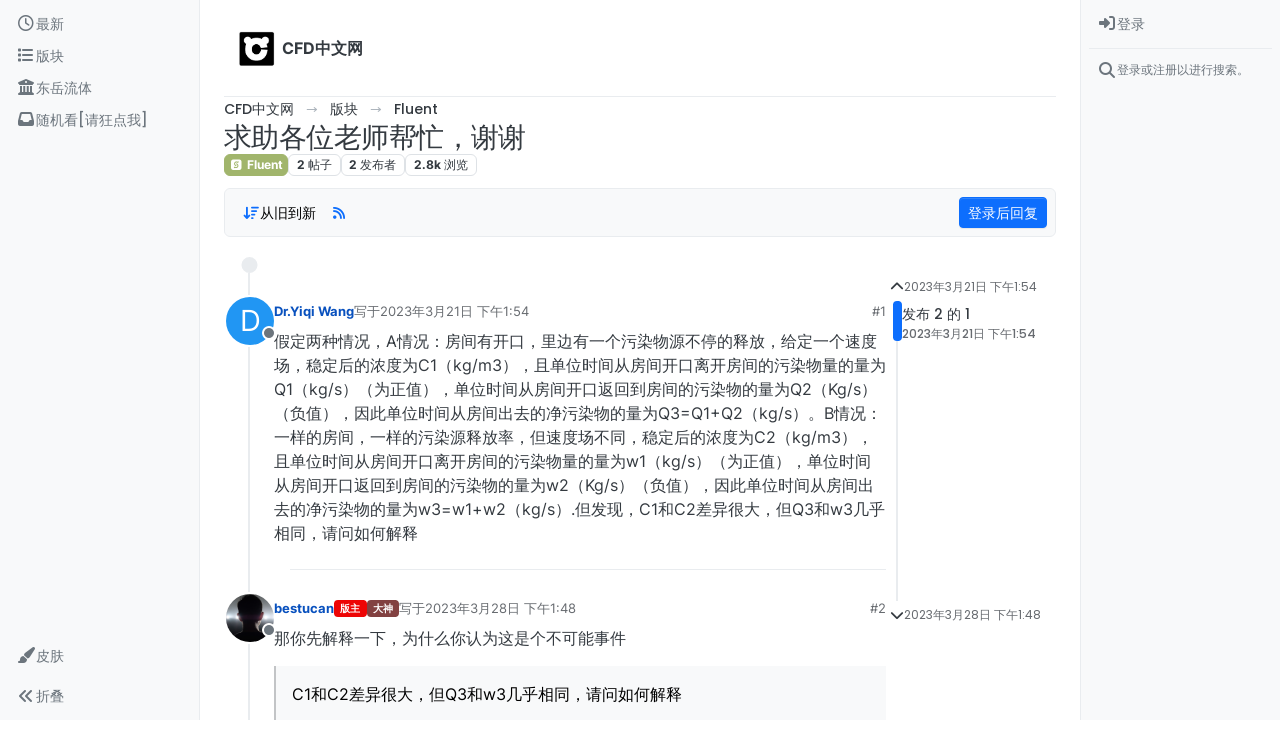

--- FILE ---
content_type: text/html; charset=utf-8
request_url: https://cfd-china.com/topic/6312/%E6%B1%82%E5%8A%A9%E5%90%84%E4%BD%8D%E8%80%81%E5%B8%88%E5%B8%AE%E5%BF%99-%E8%B0%A2%E8%B0%A2
body_size: 19328
content:
<!DOCTYPE html>
<html lang="zh-CN" data-dir="ltr" style="direction: ltr;">
<head>
	<title>求助各位老师帮忙，谢谢</title>
	<meta name="viewport" content="width&#x3D;device-width, initial-scale&#x3D;1.0" />
	<meta name="content-type" content="text/html; charset=UTF-8" />
	<meta name="apple-mobile-web-app-capable" content="yes" />
	<meta name="mobile-web-app-capable" content="yes" />
	<meta property="og:site_name" content="CFD中文网" />
	<meta name="msapplication-badge" content="frequency=30; polling-uri=https://cfd-china.com/sitemap.xml" />
	<meta name="theme-color" content="#ffffff" />
	<meta name="keywords" content="CFD,CFD中文网,openfoam,cfd论坛" />
	<meta name="msapplication-square150x150logo" content="/assets/uploads/system/site-logo.jpg" />
	<meta name="title" content="求助各位老师帮忙，谢谢" />
	<meta property="og:title" content="求助各位老师帮忙，谢谢" />
	<meta property="og:type" content="article" />
	<meta property="article:published_time" content="2023-03-21T13:54:25.054Z" />
	<meta property="article:modified_time" content="2023-03-28T13:48:53.637Z" />
	<meta property="article:section" content="Fluent" />
	<meta name="description" content="假定两种情况，A情况：房间有开口，里边有一个污染物源不停的释放，给定一个速度场，稳定后的浓度为C1（kg/m3），且单位时间从房间开口离开房间的污染物量的量为Q1（kg/s）（为正值），单位时间从房间开口返回到房间的污染物的量为Q2（Kg/s）（负值），因此单位时间从房间出去的净污染物的量为Q3&#x3D;Q1+Q2（kg..." />
	<meta property="og:description" content="假定两种情况，A情况：房间有开口，里边有一个污染物源不停的释放，给定一个速度场，稳定后的浓度为C1（kg/m3），且单位时间从房间开口离开房间的污染物量的量为Q1（kg/s）（为正值），单位时间从房间开口返回到房间的污染物的量为Q2（Kg/s）（负值），因此单位时间从房间出去的净污染物的量为Q3&#x3D;Q1+Q2（kg..." />
	<meta property="og:image" content="https://cfd-china.com/assets/uploads/system/og-image.png?v=1526122360272" />
	<meta property="og:image:url" content="https://cfd-china.com/assets/uploads/system/og-image.png?v=1526122360272" />
	<meta property="og:image:width" content="undefined" />
	<meta property="og:image:height" content="undefined" />
	<meta property="og:url" content="https://cfd-china.com/topic/6312/%E6%B1%82%E5%8A%A9%E5%90%84%E4%BD%8D%E8%80%81%E5%B8%88%E5%B8%AE%E5%BF%99-%E8%B0%A2%E8%B0%A2" />
	
	<link rel="stylesheet" type="text/css" href="/assets/client.css?v=eedi85amb0g" />
	<link rel="icon" type="image/x-icon" href="/assets/uploads/system/favicon.ico?v&#x3D;eedi85amb0g" />
	<link rel="manifest" href="/manifest.webmanifest" crossorigin="use-credentials" />
	<link rel="search" type="application/opensearchdescription+xml" title="CFD中文网" href="/osd.xml" />
	<link rel="apple-touch-icon" href="/assets/uploads/system/touchicon-orig.png" />
	<link rel="icon" sizes="36x36" href="/assets/uploads/system/touchicon-36.png" />
	<link rel="icon" sizes="48x48" href="/assets/uploads/system/touchicon-48.png" />
	<link rel="icon" sizes="72x72" href="/assets/uploads/system/touchicon-72.png" />
	<link rel="icon" sizes="96x96" href="/assets/uploads/system/touchicon-96.png" />
	<link rel="icon" sizes="144x144" href="/assets/uploads/system/touchicon-144.png" />
	<link rel="icon" sizes="192x192" href="/assets/uploads/system/touchicon-192.png" />
	<link rel="prefetch" href="/assets/src/modules/composer.js?v&#x3D;eedi85amb0g" />
	<link rel="prefetch" href="/assets/src/modules/composer/uploads.js?v&#x3D;eedi85amb0g" />
	<link rel="prefetch" href="/assets/src/modules/composer/drafts.js?v&#x3D;eedi85amb0g" />
	<link rel="prefetch" href="/assets/src/modules/composer/tags.js?v&#x3D;eedi85amb0g" />
	<link rel="prefetch" href="/assets/src/modules/composer/categoryList.js?v&#x3D;eedi85amb0g" />
	<link rel="prefetch" href="/assets/src/modules/composer/resize.js?v&#x3D;eedi85amb0g" />
	<link rel="prefetch" href="/assets/src/modules/composer/autocomplete.js?v&#x3D;eedi85amb0g" />
	<link rel="prefetch" href="/assets/templates/composer.tpl?v&#x3D;eedi85amb0g" />
	<link rel="prefetch" href="/assets/language/zh-CN/topic.json?v&#x3D;eedi85amb0g" />
	<link rel="prefetch" href="/assets/language/zh-CN/modules.json?v&#x3D;eedi85amb0g" />
	<link rel="prefetch" href="/assets/language/zh-CN/tags.json?v&#x3D;eedi85amb0g" />
	<link rel="prefetch stylesheet" href="/assets/plugins/nodebb-plugin-markdown/styles/default.css" />
	<link rel="prefetch" href="/assets/language/zh-CN/markdown.json?v&#x3D;eedi85amb0g" />
	<link rel="stylesheet" href="https://cfd-china.com/assets/plugins/nodebb-plugin-emoji/emoji/styles.css?v&#x3D;eedi85amb0g" />
	<link rel="canonical" href="https://cfd-china.com/topic/6312/求助各位老师帮忙-谢谢" />
	<link rel="alternate" type="application/rss+xml" href="/topic/6312.rss" />
	<link rel="up" href="https://cfd-china.com/category/5/fluent" />
	<link rel="author" href="https://cfd-china.com/user/dr-yiqi-wang" />
	

	<script>
		var config = JSON.parse('{"relative_path":"","upload_url":"/assets/uploads","asset_base_url":"/assets","assetBaseUrl":"/assets","siteTitle":"CFD\u4E2D\u6587\u7F51","browserTitle":"CFD\u4E2D\u6587\u7F51","titleLayout":"&#123;pageTitle&#125;","showSiteTitle":true,"maintenanceMode":false,"postQueue":0,"minimumTitleLength":3,"maximumTitleLength":70,"minimumPostLength":3,"maximumPostLength":32767,"minimumTagsPerTopic":0,"maximumTagsPerTopic":10,"minimumTagLength":1,"maximumTagLength":15,"undoTimeout":10000,"useOutgoingLinksPage":false,"allowGuestHandles":false,"allowTopicsThumbnail":false,"usePagination":false,"disableChat":true,"disableChatMessageEditing":false,"maximumChatMessageLength":1000,"socketioTransports":["polling","websocket"],"socketioOrigins":"https://cfd-china.com:*","websocketAddress":"","maxReconnectionAttempts":5,"reconnectionDelay":1500,"topicsPerPage":50,"postsPerPage":50,"maximumFileSize":10000,"theme:id":"nodebb-theme-harmony","theme:src":"","defaultLang":"zh-CN","userLang":"zh-CN","loggedIn":false,"uid":-1,"cache-buster":"v=eedi85amb0g","topicPostSort":"oldest_to_newest","categoryTopicSort":"recently_replied","csrf_token":false,"searchEnabled":true,"searchDefaultInQuick":"titlesposts","bootswatchSkin":"","composer:showHelpTab":true,"enablePostHistory":false,"timeagoCutoff":0,"timeagoCodes":["af","am","ar","az-short","az","be","bg","bs","ca","cs","cy","da","de-short","de","dv","el","en-short","en","es-short","es","et","eu","fa-short","fa","fi","fr-short","fr","gl","he","hr","hu","hy","id","is","it-short","it","ja","jv","ko","ky","lt","lv","mk","nl","no","pl","pt-br-short","pt-br","pt-short","pt","ro","rs","ru","rw","si","sk","sl","sq","sr","sv","th","tr-short","tr","uk","ur","uz","vi","zh-CN","zh-TW"],"cookies":{"enabled":false,"message":"[[global:cookies.message]]","dismiss":"[[global:cookies.accept]]","link":"[[global:cookies.learn-more]]","link_url":"https:&#x2F;&#x2F;www.cookiesandyou.com"},"thumbs":{"size":512},"iconBackgrounds":["#f44336","#e91e63","#9c27b0","#673ab7","#3f51b5","#2196f3","#009688","#1b5e20","#33691e","#827717","#e65100","#ff5722","#795548","#607d8b"],"emailPrompt":1,"useragent":{"isYaBrowser":false,"isAuthoritative":true,"isMobile":false,"isMobileNative":false,"isTablet":false,"isiPad":false,"isiPod":false,"isiPhone":false,"isiPhoneNative":false,"isAndroid":false,"isAndroidNative":false,"isBlackberry":false,"isOpera":false,"isIE":false,"isEdge":false,"isIECompatibilityMode":false,"isSafari":false,"isFirefox":false,"isWebkit":false,"isChrome":true,"isKonqueror":false,"isOmniWeb":false,"isSeaMonkey":false,"isFlock":false,"isAmaya":false,"isPhantomJS":false,"isEpiphany":false,"isDesktop":true,"isWindows":false,"isLinux":false,"isLinux64":false,"isMac":true,"isChromeOS":false,"isBada":false,"isSamsung":false,"isRaspberry":false,"isBot":false,"isCurl":false,"isAndroidTablet":false,"isWinJs":false,"isKindleFire":false,"isSilk":false,"isCaptive":false,"isSmartTV":false,"isUC":false,"isFacebook":false,"isAlamoFire":false,"isElectron":false,"silkAccelerated":false,"browser":"Chrome","version":"131.0.0.0","os":"OS X","platform":"Apple Mac","geoIp":{},"source":"Mozilla/5.0 (Macintosh; Intel Mac OS X 10_15_7) AppleWebKit/537.36 (KHTML, like Gecko) Chrome/131.0.0.0 Safari/537.36; ClaudeBot/1.0; +claudebot@anthropic.com)","isWechat":false},"fontawesome":{"pro":false,"styles":["solid","brands","regular"],"version":"6.5.1"},"acpLang":"undefined","topicSearchEnabled":false,"disableCustomUserSkins":false,"defaultBootswatchSkin":"","composer-default":{"composeRouteEnabled":"off"},"theme":{"enableQuickReply":true,"enableBreadcrumbs":true,"centerHeaderElements":false,"mobileTopicTeasers":false,"stickyToolbar":true,"autohideBottombar":true,"openSidebars":true,"chatModals":false},"openDraftsOnPageLoad":false,"markdown":{"highlight":1,"highlightLinesLanguageList":"[\\"cpp,c,cc,h,c++,h++,hpp\\"]","hljsLanguages":["common"],"theme":"default.css","defaultHighlightLanguage":"","externalMark":false},"emojiCustomFirst":true}');
		var app = {
			user: JSON.parse('{"uid":0,"username":"游客","displayname":"游客","userslug":"","fullname":"游客","email":"","icon:text":"?","icon:bgColor":"#aaa","groupTitle":"","groupTitleArray":[],"status":"offline","reputation":0,"email:confirmed":false,"unreadData":{"":{},"new":{},"watched":{},"unreplied":{}},"isAdmin":false,"isGlobalMod":false,"isMod":false,"privileges":{"chat":false,"chat:privileged":false,"upload:post:image":false,"upload:post:file":false,"signature":false,"invite":false,"group:create":false,"search:content":false,"search:users":false,"search:tags":false,"view:users":true,"view:tags":true,"view:groups":true,"local:login":false,"ban":false,"mute":false,"view:users:info":false},"blocks":[],"timeagoCode":"zh-CN","offline":true,"lastRoomId":null,"isEmailConfirmSent":false}')
		};

		document.documentElement.style.setProperty('--panel-offset', `${localStorage.getItem('panelOffset') || 0}px`);
	</script>

	
	<meta name="baidu-site-verification" content="4MdBfzwgW0" />
<meta name="google-site-verification" content="9aJ6k1XLQGRa8W9za3iwLuGHxAaKrkd2CtjlJz4olI0" />
<meta name="keywords" content="CFD中文网,李东岳,openfoam,CFD"> 

<!-- Global site tag (gtag.js) - Google Analytics -->
<script async src="https://www.googletagmanager.com/gtag/js?id=UA-165059481-1"></script>
<script>
  window.dataLayer = window.dataLayer || [];
  function gtag(){dataLayer.push(arguments);}
  gtag('js', new Date());

  gtag('config', 'UA-165059481-1');
</script>


<script>
    window.MathJax = {
  tex: {
    inlineMath: [['$','$'], ['\\(','\\)']],
    tags: "ams",
    macros: {
      ra: "{\\rm a}",
      rb: "{\\rm b}",
      rD: "{\\rm D}",
      cell: "{\\rm cell}",
      drag: "{\\rm drag}",
      lift: "{\\rm lift}",
      turb: "{\\rm turb}",
      rd: "{\\rm d}",
      buo: "{\\rm buo}",
      rc: "{\\rm c}",
      rN: "{\\rm N}",
      tr: "{\\rm tr}",
      dev: "{\\rm dev}",
      mag: "{\\rm mag}",
      max: "{\\rm max}",
      min: "{\\rm min}",
      rleft: "{\\rm left}",
      wall: "{\\rm wall}",
      outlet: "{\\rm outlet}",
      inlet: "{\\rm inlet}",
      rright: "{\\rm right}",
      own: "{\\rm own}",
      nei: "{\\rm nei}",
      exp: "{\\rm exp}",
      rq: "{\\rm q}",
      rref: "{\\rm ref}",
      rE: "{\\rm E}",
      bfH: "{\\bf H}",
      dpm: "{\\rm dpm}",
      rT: "{\\rm T}",
      rP: "{\\rm P}",
      rgh: "{\\rm rgh}",
      rL: "{\\rm L}",
      rR: "{\\rm R}",
      Kd: "{\\rm Kd}",
      rr: "{\\rm r}",
      rW: "{\\rm W}",
      bfU: "{\\bf U}",
      bfh: "{\\bf h}",
      bfHbyA: "{\\bf HbyA}",
      bfS: "{\\bf S}",
      bfg: "{\\bf g}",
      bfT: "{\\bf T}",
      bfV: "{\\bf V}",
      bfd: "{\\bf d}",
      bfI: "{\\bf I}",
      bfK: "{\\bf K}",
      bfA: "{\\bf A}",
      bfn: "{\\bf n}",
      bfR: "{\\bf R}",
      bfM: "{\\bf M}",
      bfx: "{\\bf x}",
      bfX: "{\\bf X}",
      bfF: "{\\bf F}",
      bfq: "{\\bf q}",
	  dt: "{\\Delta t}",
      p: "{\\partial}"    // this macro has an optional parameter that defaults to 'x' \ddx[t]{y}
    },
    autoload: {
      color: [],
      colorV2: ['color'],
	  verb: ['verb']
    },
    packages: {'[+]': ['verb']}
  },
  options: {
    skipHtmlTags: [            //  HTML tags that won't be searched for math
        'script', 'noscript', 'style', 'textarea', 'pre',
        'code', 'annotation', 'annotation-xml'
    ],
    ignoreHtmlClass: 'tex2jax_ignore',
    processHtmlClass: 'tex2jax_process'
  },
  loader: {
    load: ['[tex]/verb']
  }
};


(function () {
  var script = document.createElement('script');
  script.src = 'https://cdnjs.cloudflare.com/ajax/libs/mathjax/3.0.1/es5/tex-mml-chtml.js';
  script.async = true;
  document.head.appendChild(script);
})();

    
    
</script>


	
	
	<style>.emoji {
  height: 60px !important;
}</style>
	
</head>

<body class="page-topic page-topic-6312 page-topic-求助各位老师帮忙-谢谢 template-topic page-topic-category-5 page-topic-category-fluent parent-category-5 page-status-200 theme-harmony user-guest skin-noskin">
	<a class="visually-hidden-focusable position-absolute top-0 start-0 p-3 m-3 bg-body" style="z-index: 1021;" href="#content">Skip to content</a>
	<div class="layout-container d-flex justify-content-between pb-4 pb-md-0">
		<nav component="sidebar/left" class="open text-dark bg-light sidebar sidebar-left start-0 border-end vh-100 d-none d-lg-flex flex-column justify-content-between sticky-top">
	<ul id="main-nav" class="list-unstyled d-flex flex-column w-100 gap-2 mt-2 overflow-y-auto">
		
		
		<li class="nav-item mx-2 " title="查看最新">
			<a class="nav-link navigation-link d-flex gap-2 justify-content-between align-items-center "
			 href="&#x2F;recent"  aria-label="最新">
				<span class="d-flex gap-2 align-items-center text-nowrap truncate-open">
					<span class="position-relative">
						
						<i class="fa fa-fw fa-clock-o" data-content=""></i>
						<span component="navigation/count" class="visible-closed position-absolute top-0 start-100 translate-middle badge rounded-1 bg-primary hidden"></span>
						
					</span>
					
					<span class="nav-text small visible-open fw-semibold text-truncate">最新</span>
					
				</span>
				<span component="navigation/count" class="visible-open badge rounded-1 bg-primary hidden"></span>
			</a>
			
		</li>
		
		
		
		<li class="nav-item mx-2 " title="版块">
			<a class="nav-link navigation-link d-flex gap-2 justify-content-between align-items-center "
			 href="&#x2F;categories"  target="_blank" aria-label="版块">
				<span class="d-flex gap-2 align-items-center text-nowrap truncate-open">
					<span class="position-relative">
						
						<i class="fa fa-fw fa-list" data-content=""></i>
						<span component="navigation/count" class="visible-closed position-absolute top-0 start-100 translate-middle badge rounded-1 bg-primary hidden"></span>
						
					</span>
					
					<span class="nav-text small visible-open fw-semibold text-truncate">版块</span>
					
				</span>
				<span component="navigation/count" class="visible-open badge rounded-1 bg-primary hidden"></span>
			</a>
			
		</li>
		
		
		
		<li class="nav-item mx-2 " title="">
			<a class="nav-link navigation-link d-flex gap-2 justify-content-between align-items-center "
			 href="http:&#x2F;&#x2F;dyfluid.com&#x2F;index.html"  target="_blank" aria-label="东岳流体">
				<span class="d-flex gap-2 align-items-center text-nowrap truncate-open">
					<span class="position-relative">
						
						<i class="fa fa-fw fa-building-columns fa-solid" data-content=""></i>
						<span component="navigation/count" class="visible-closed position-absolute top-0 start-100 translate-middle badge rounded-1 bg-primary hidden"></span>
						
					</span>
					
					<span class="nav-text small visible-open fw-semibold text-truncate">东岳流体</span>
					
				</span>
				<span component="navigation/count" class="visible-open badge rounded-1 bg-primary hidden"></span>
			</a>
			
		</li>
		
		
		
		<li class="nav-item mx-2 " title="">
			<a class="nav-link navigation-link d-flex gap-2 justify-content-between align-items-center "
			 href="&#x2F;random"  aria-label="随机看[请狂点我]">
				<span class="d-flex gap-2 align-items-center text-nowrap truncate-open">
					<span class="position-relative">
						
						<i class="fa fa-fw fa-inbox" data-content=""></i>
						<span component="navigation/count" class="visible-closed position-absolute top-0 start-100 translate-middle badge rounded-1 bg-primary hidden"></span>
						
					</span>
					
					<span class="nav-text small visible-open fw-semibold text-truncate">随机看[请狂点我]</span>
					
				</span>
				<span component="navigation/count" class="visible-open badge rounded-1 bg-primary hidden"></span>
			</a>
			
		</li>
		
		
	</ul>
	<div class="sidebar-toggle-container align-self-start">
		
		<div class="dropend m-2" component="skinSwitcher" title="皮肤">
	<a data-bs-toggle="dropdown" href="#" role="button" class="nav-link position-relative" aria-haspopup="true" aria-expanded="false" aria-label="皮肤">
		<span class="justify-content-between w-100">
			<span class="d-flex gap-2 align-items-center text-nowrap truncate-open">
				<span>
					<i component="skinSwitcher/icon" class="fa fa-fw fa-paintbrush"></i>
				</span>
				<span class="nav-text small visible-open fw-semibold">皮肤</span>
			</span>
		</span>
	</a>

	<ul class="dropdown-menu p-1 text-sm overflow-auto p-1" role="menu">
		<div class="d-flex">
			<div>
				<li class="dropdown-header">Light</li>
				<div class="d-grid" style="grid-template-columns: 1fr 1fr;">
					
					<li>
						<a href="#" class="dropdown-item rounded-1" data-value="cerulean" role="menuitem">Cerulean <i class="fa fa-fw fa-check  invisible "></i></a>
					</li>
					
					<li>
						<a href="#" class="dropdown-item rounded-1" data-value="cosmo" role="menuitem">Cosmo <i class="fa fa-fw fa-check  invisible "></i></a>
					</li>
					
					<li>
						<a href="#" class="dropdown-item rounded-1" data-value="flatly" role="menuitem">Flatly <i class="fa fa-fw fa-check  invisible "></i></a>
					</li>
					
					<li>
						<a href="#" class="dropdown-item rounded-1" data-value="journal" role="menuitem">Journal <i class="fa fa-fw fa-check  invisible "></i></a>
					</li>
					
					<li>
						<a href="#" class="dropdown-item rounded-1" data-value="litera" role="menuitem">Litera <i class="fa fa-fw fa-check  invisible "></i></a>
					</li>
					
					<li>
						<a href="#" class="dropdown-item rounded-1" data-value="lumen" role="menuitem">Lumen <i class="fa fa-fw fa-check  invisible "></i></a>
					</li>
					
					<li>
						<a href="#" class="dropdown-item rounded-1" data-value="lux" role="menuitem">Lux <i class="fa fa-fw fa-check  invisible "></i></a>
					</li>
					
					<li>
						<a href="#" class="dropdown-item rounded-1" data-value="materia" role="menuitem">Materia <i class="fa fa-fw fa-check  invisible "></i></a>
					</li>
					
					<li>
						<a href="#" class="dropdown-item rounded-1" data-value="minty" role="menuitem">Minty <i class="fa fa-fw fa-check  invisible "></i></a>
					</li>
					
					<li>
						<a href="#" class="dropdown-item rounded-1" data-value="morph" role="menuitem">Morph <i class="fa fa-fw fa-check  invisible "></i></a>
					</li>
					
					<li>
						<a href="#" class="dropdown-item rounded-1" data-value="pulse" role="menuitem">Pulse <i class="fa fa-fw fa-check  invisible "></i></a>
					</li>
					
					<li>
						<a href="#" class="dropdown-item rounded-1" data-value="sandstone" role="menuitem">Sandstone <i class="fa fa-fw fa-check  invisible "></i></a>
					</li>
					
					<li>
						<a href="#" class="dropdown-item rounded-1" data-value="simplex" role="menuitem">Simplex <i class="fa fa-fw fa-check  invisible "></i></a>
					</li>
					
					<li>
						<a href="#" class="dropdown-item rounded-1" data-value="sketchy" role="menuitem">Sketchy <i class="fa fa-fw fa-check  invisible "></i></a>
					</li>
					
					<li>
						<a href="#" class="dropdown-item rounded-1" data-value="spacelab" role="menuitem">Spacelab <i class="fa fa-fw fa-check  invisible "></i></a>
					</li>
					
					<li>
						<a href="#" class="dropdown-item rounded-1" data-value="united" role="menuitem">United <i class="fa fa-fw fa-check  invisible "></i></a>
					</li>
					
					<li>
						<a href="#" class="dropdown-item rounded-1" data-value="yeti" role="menuitem">Yeti <i class="fa fa-fw fa-check  invisible "></i></a>
					</li>
					
					<li>
						<a href="#" class="dropdown-item rounded-1" data-value="zephyr" role="menuitem">Zephyr <i class="fa fa-fw fa-check  invisible "></i></a>
					</li>
					
				</div>
			</div>
			<div>
				<li class="dropdown-header">Dark</li>
				
				<li>
					<a href="#" class="dropdown-item rounded-1" data-value="cyborg" role="menuitem">Cyborg <i class="fa fa-fw fa-check  invisible "></i></a>
				</li>
				
				<li>
					<a href="#" class="dropdown-item rounded-1" data-value="darkly" role="menuitem">Darkly <i class="fa fa-fw fa-check  invisible "></i></a>
				</li>
				
				<li>
					<a href="#" class="dropdown-item rounded-1" data-value="quartz" role="menuitem">Quartz <i class="fa fa-fw fa-check  invisible "></i></a>
				</li>
				
				<li>
					<a href="#" class="dropdown-item rounded-1" data-value="slate" role="menuitem">Slate <i class="fa fa-fw fa-check  invisible "></i></a>
				</li>
				
				<li>
					<a href="#" class="dropdown-item rounded-1" data-value="solar" role="menuitem">Solar <i class="fa fa-fw fa-check  invisible "></i></a>
				</li>
				
				<li>
					<a href="#" class="dropdown-item rounded-1" data-value="superhero" role="menuitem">Superhero <i class="fa fa-fw fa-check  invisible "></i></a>
				</li>
				
				<li>
					<a href="#" class="dropdown-item rounded-1" data-value="vapor" role="menuitem">Vapor <i class="fa fa-fw fa-check  invisible "></i></a>
				</li>
				
			</div>
		</div>

		<hr class="my-1"/>

		<div class="d-grid" style="grid-template-columns: 1fr 1fr;">
			
			<li>
				<a href="#" class="dropdown-item rounded-1" data-value="" role="menuitem">默认（不使用皮肤） <i class="fa fa-fw fa-check "></i></a>
			</li>
			
			<li>
				<a href="#" class="dropdown-item rounded-1" data-value="noskin" role="menuitem">不使用皮肤 <i class="fa fa-fw fa-check  invisible "></i></a>
			</li>
			
			
		</div>
	</ul>
</div>

		

		<div class="sidebar-toggle m-2 d-none d-lg-block">
			<a href="#" role="button" component="sidebar/toggle" class="nav-link d-flex gap-2 align-items-center p-2 pointer w-100 text-nowrap" title="展开" aria-label="Sidebar Toggle">
				<i class="fa fa-fw fa-angles-right"></i>
				<i class="fa fa-fw fa-angles-left"></i>
				<span class="nav-text visible-open fw-semibold small lh-1">折叠</span>
			</a>
		</div>
	</div>
</nav>

		<main id="panel" class="d-flex flex-column gap-3 flex-grow-1 mt-3" style="min-width: 0;">
			
<div class="container-lg px-md-4 brand-container">
	<div class="col-12 d-flex border-bottom pb-3 ">
		<div component="brand/wrapper" class="d-flex align-items-center gap-3 p-2 rounded-1 align-content-stretch ">
			
			<a component="brand/anchor" href="/" title="品牌标识">
				<img component="brand/logo" alt="CFD中文网" class="" src="/assets/uploads/system/site-logo.jpg?v=eedi85amb0g" />
			</a>
			

			
			<a component="siteTitle" class="text-truncate align-self-stretch align-items-center d-flex" href="/">
				<h1 class="fs-6 fw-bold text-body mb-0">CFD中文网</h1>
			</a>
			
		</div>
		
	</div>
</div>

			<script>
				const headerEl = document.getElementById('header-menu');
				if (headerEl) {
					const rect = headerEl.getBoundingClientRect();
					const offset = Math.max(0, rect.bottom);
					document.documentElement.style.setProperty('--panel-offset', offset + `px`);
				} else {
					document.documentElement.style.setProperty('--panel-offset', `0px`);
				}
			</script>
			<div class="container-lg px-md-4 d-flex flex-column gap-3 h-100 mb-5 mb-lg-0" id="content">
			<noscript>
    <div class="alert alert-danger">
        <p>
            Your browser does not seem to support JavaScript. As a result, your viewing experience will be diminished, and you have been placed in <strong>read-only mode</strong>.
        </p>
        <p>
            Please download a browser that supports JavaScript, or enable it if it's disabled (i.e. NoScript).
        </p>
    </div>
</noscript>
			
<script type="application/ld+json">
{
	"@context": "https://schema.org",
	"@type": "BreadcrumbList",
	"itemListElement": [
		{
			"@type": "ListItem",
			"position": 1,
			"name": "CFD中文网",
			"item": "https://cfd-china.com"
		}
		
		
		
		
		,{
			"@type": "ListItem",
			"position": 2,
			"name": "版块"
			
			,"item": "https://cfd-china.com/categories"
			
		}
		
		
		
		,{
			"@type": "ListItem",
			"position": 3,
			"name": "Fluent"
			
			,"item": "https://cfd-china.com/category/5/fluent"
			
		}
		
		
		
		,{
			"@type": "ListItem",
			"position": 4,
			"name": "求助各位老师帮忙，谢谢"
			
		}
		
		
	]
}
</script>


<ol class="breadcrumb mb-0 " itemscope="itemscope" itemprop="breadcrumb" itemtype="http://schema.org/BreadcrumbList">
	
	<li itemscope="itemscope" itemprop="itemListElement" itemtype="http://schema.org/ListItem" class="breadcrumb-item ">
		<meta itemprop="position" content="1" />
		<a href="https://cfd-china.com" itemprop="item">
			<span class="fw-semibold" itemprop="name">CFD中文网</span>
		</a>
	</li>
	
	<li itemscope="itemscope" itemprop="itemListElement" itemtype="http://schema.org/ListItem" class="breadcrumb-item ">
		<meta itemprop="position" content="2" />
		<a href="https://cfd-china.com/categories" itemprop="item">
			<span class="fw-semibold" itemprop="name">版块</span>
		</a>
	</li>
	
	<li itemscope="itemscope" itemprop="itemListElement" itemtype="http://schema.org/ListItem" class="breadcrumb-item ">
		<meta itemprop="position" content="3" />
		<a href="https://cfd-china.com/category/5/fluent" itemprop="item">
			<span class="fw-semibold" itemprop="name">Fluent</span>
		</a>
	</li>
	
	<li component="breadcrumb/current" itemscope="itemscope" itemprop="itemListElement" itemtype="http://schema.org/ListItem" class="breadcrumb-item active">
		<meta itemprop="position" content="4" />
		
			<span class="fw-semibold" itemprop="name">求助各位老师帮忙，谢谢</span>
		
	</li>
	
</ol>





<div class="d-flex flex-column gap-3" itemid="/topic/6312/%E6%B1%82%E5%8A%A9%E5%90%84%E4%BD%8D%E8%80%81%E5%B8%88%E5%B8%AE%E5%BF%99-%E8%B0%A2%E8%B0%A2" itemscope itemtype="https://schema.org/DiscussionForumPosting">
	<meta itemprop="headline" content="求助各位老师帮忙，谢谢">
	<meta itemprop="url" content="/topic/6312/%E6%B1%82%E5%8A%A9%E5%90%84%E4%BD%8D%E8%80%81%E5%B8%88%E5%B8%AE%E5%BF%99-%E8%B0%A2%E8%B0%A2">
	<meta itemprop="datePublished" content="2023-03-21T13:54:25.054Z">
	<meta itemprop="dateModified" content="2023-03-28T13:48:53.637Z">
	<meta itemprop="author" itemscope itemtype="https://schema.org/Person" itemref="topicAuthorName topicAuthorUrl">
	<meta id="topicAuthorName" itemprop="name" content="Dr.Yiqi Wang">
	<meta id="topicAuthorUrl" itemprop="url" content="/user/dr-yiqi-wang">
	<div class="d-flex flex-wrap">
		<div class="d-flex flex-column gap-3 flex-grow-1">
			<h1 component="post/header" class="tracking-tight fw-semibold fs-3 mb-0 text-break ">
				<span class="topic-title" component="topic/title">求助各位老师帮忙，谢谢</span>
			</h1>

			<div class="topic-info d-flex gap-2 align-items-center flex-wrap ">
				<span component="topic/labels" class="d-flex gap-2 hidden">
					<span component="topic/scheduled" class="badge badge border border-gray-300 text-body hidden">
						<i class="fa fa-clock-o"></i>
						已定时
					</span>
					<span component="topic/pinned" class="badge badge border border-gray-300 text-body hidden">
						<i class="fa fa-thumb-tack"></i>
						已固定
					</span>
					<span component="topic/locked" class="badge badge border border-gray-300 text-body hidden">
						<i class="fa fa-lock"></i>
						已锁定
					</span>
					<a component="topic/moved" href="/category/" class="badge badge border border-gray-300 text-body text-decoration-none hidden">
						<i class="fa fa-arrow-circle-right"></i>
						已移动
					</a>
					
				</span>
				<a href="/category/5/fluent" class="badge px-1 text-truncate text-decoration-none border" style="color: #ffffff;background-color: #A1B56C;border-color: #A1B56C!important; max-width: 70vw;">
			<i class="fa fa-fw fa-eercast"></i>
			Fluent
		</a>
				<div data-tid="6312" component="topic/tags" class="lh-1 tags tag-list d-flex flex-wrap hidden-xs hidden-empty gap-2"></div>
				<div class="d-flex hidden-xs gap-2">
					<span class="badge text-body border border-gray-300 stats text-xs">
	<i class="fa-regular fa-fw fa-message visible-xs-inline" title="帖子"></i>
	<span component="topic/post-count" title="2" class="fw-bold">2</span>
	<span class="hidden-xs text-lowercase fw-normal">帖子</span>
</span>
<span class="badge text-body border border-gray-300 stats text-xs">
	<i class="fa fa-fw fa-user visible-xs-inline" title="发布者"></i>
	<span title="2" class="fw-bold">2</span>
	<span class="hidden-xs text-lowercase fw-normal">发布者</span>
</span>
<span class="badge text-body border border-gray-300 stats text-xs">
	<i class="fa fa-fw fa-eye visible-xs-inline" title="浏览"></i>
	<span class="fw-bold" title="2793">2.8k</span>
	<span class="hidden-xs text-lowercase fw-normal">浏览</span>
</span>
				</div>
			</div>
		</div>
		<div class="d-flex gap-2 justify-content-end align-items-center mt-2 hidden-empty" component="topic/thumb/list"></div>
	</div>

	<div class="row mb-4 mb-lg-0">
		<div class="topic col-lg-12">
			<div class="sticky-tools">
	<nav class="d-flex flex-nowrap my-2 p-0 border-0 rounded topic-main-buttons">
		<div class="d-flex flex-row p-2 text-bg-light border rounded w-100 align-items-center">
			<div class="d-flex me-auto mb-0 gap-2 align-items-center flex-wrap">
				

				
				<div class="btn-group bottom-sheet" component="thread/sort">
	<button class="btn-ghost-sm ff-secondary d-flex gap-2 align-items-center dropdown-toggle" data-bs-toggle="dropdown" aria-haspopup="true" aria-expanded="false" aria-label="Post sort option, 从旧到新">
		<i class="fa fa-fw fa-arrow-down-wide-short text-primary"></i>
		<span class="d-none d-md-inline fw-semibold">从旧到新</span>
	</button>

	<ul class="dropdown-menu p-1 text-sm" role="menu">
		<li>
			<a class="dropdown-item rounded-1 d-flex align-items-center gap-2" href="#" class="oldest_to_newest" data-sort="oldest_to_newest" role="menuitem">
				<span class="flex-grow-1">从旧到新</span>
				<i class="flex-shrink-0 fa fa-fw text-secondary"></i>
			</a>
		</li>
		<li>
			<a class="dropdown-item rounded-1 d-flex align-items-center gap-2" href="#" class="newest_to_oldest" data-sort="newest_to_oldest" role="menuitem">
				<span class="flex-grow-1">从新到旧</span>
				<i class="flex-shrink-0 fa fa-fw text-secondary"></i>
			</a>
		</li>
		<li>
			<a class="dropdown-item rounded-1 d-flex align-items-center gap-2" href="#" class="most_votes" data-sort="most_votes" role="menuitem">
				<span class="flex-grow-1">最多赞同</span>
				<i class="flex-shrink-0 fa fa-fw text-secondary"></i>
			</a>
		</li>
	</ul>
</div>

				

				
				<a class="btn-ghost-sm d-none d-lg-flex align-self-stretch" target="_blank" href="/topic/6312.rss" title="RSS Feed"><i class="fa fa-rss text-primary"></i></a>
				

				
			</div>
			<div component="topic/reply/container" class="btn-group action-bar hidden">
	<a href="/compose?tid=6312" class="d-flex align-items-center btn btn-sm btn-primary px-3 fw-semibold " component="topic/reply" data-ajaxify="false" role="button"><i class="fa fa-reply d-sm-block d-md-none"></i><span class="d-none d-md-block"> 回复</span></a>
	<button type="button" class="btn btn-sm btn-primary dropdown-toggle" data-bs-toggle="dropdown" aria-haspopup="true" aria-expanded="false" aria-label="Reply options">
		<span class="caret"></span>
	</button>
	<ul class="dropdown-menu dropdown-menu-end p-1 text-sm" role="menu">
		<li><a class="dropdown-item rounded-1" href="#" component="topic/reply-as-topic" role="menuitem">在新帖中回复</a></li>
	</ul>
</div>


	
	<a component="topic/reply/guest" href="/login" class="d-flex align-items-center fw-semibold btn btn-sm btn-primary">登录后回复</a>
	

		</div>
	</nav>
</div>


			

			

			
			<div component="topic/deleted/message" class="alert alert-warning mt-3 hidden d-flex justify-content-between flex-wrap">
    <span>此主题已被删除。只有拥有主题管理权限的用户可以查看。</span>
    <span>
        
    </span>
</div>
			

			<div class="d-flex gap-0 gap-lg-5">
				<div class="posts-container" style="min-width: 0;">
					<ul component="topic" class="posts timeline list-unstyled mt-sm-2 p-0 py-3" style="min-width: 0;" data-tid="6312" data-cid="5">
					
						<li component="post" class="pt-4   topic-owner-post" data-index="0" data-pid="33862" data-uid="4037" data-timestamp="1679406865054" data-username="Dr.Yiqi Wang" data-userslug="dr-yiqi-wang" itemprop="comment" itemtype="http://schema.org/Comment" itemscope>
							<a component="post/anchor" data-index="0" id="1"></a>

							<meta itemprop="datePublished" content="2023-03-21T13:54:25.054Z">
							

							

<div class="d-flex align-items-start gap-3">
	<div class="icon bg-body d-none d-sm-block rounded-circle" style="outline: 2px solid var(--bs-body-bg);">
		<a class="d-inline-block position-relative text-decoration-none" href="/user/dr-yiqi-wang">
			<span  alt="Dr.Yiqi Wang" title="Dr.Yiqi Wang" data-uid="4037" loading="lazy" aria-label="User avatar for Dr.Yiqi Wang" class="avatar  avatar-rounded" component="user/picture" style="--avatar-size: 48px; background-color: #2196f3;">D</span>
			<span component="user/status" class="position-absolute translate-middle-y border border-white border-2 rounded-circle status offline"><span class="visually-hidden">离线</span></span>
		</a>
	</div>

	<div class="post-container d-flex flex-grow-1 flex-column w-100" style="min-width: 0;">
		<div class="d-flex align-items-center gap-1 flex-wrap w-100 post-header mt-1" itemprop="author" itemscope itemtype="https://schema.org/Person">
			<meta itemprop="name" content="Dr.Yiqi Wang">
			<meta itemprop="url" content="/user/dr-yiqi-wang">

			<div class="icon bg-body d-sm-none">
				<a class="d-inline-block position-relative text-decoration-none" href="/user/dr-yiqi-wang">
					<span  alt="Dr.Yiqi Wang" title="Dr.Yiqi Wang" data-uid="4037" loading="lazy" aria-label="User avatar for Dr.Yiqi Wang" class="avatar  avatar-rounded" component="user/picture" style="--avatar-size: 20px; background-color: #2196f3;">D</span>
					<span component="user/status" class="position-absolute translate-middle-y border border-white border-2 rounded-circle status offline"><span class="visually-hidden">离线</span></span>
				</a>
			</div>

			<span class="text-nowrap">
				<a class="fw-bold" href="/user/dr-yiqi-wang" data-username="Dr.Yiqi Wang" data-uid="4037">Dr.Yiqi Wang</a>
			</span>

			

			

			<div class="d-flex gap-1 align-items-center">
				<span class="text-muted">
					
					写于<a href="/post/33862" class="timeago text-muted" title="2023-03-21T13:54:25.054Z"></a>
					
				</span>

				<i component="post/edit-indicator" class="fa fa-edit text-muted edit-icon hidden" title="编辑 Invalid Date"></i>
				<span data-editor="" component="post/editor" class="visually-hidden">最后由  编辑 <span class="timeago" title="Invalid Date"></span></span>
			</div>

			<div>
				<span>
					
				</span>
			</div>
			<div class="d-flex align-items-center gap-1 flex-grow-1 justify-content-end">
				<span class="bookmarked opacity-0 text-primary"><i class="fa fa-bookmark-o"></i></span>
				<a href="/post/33862" class="post-index text-muted d-none d-md-inline">#1</a>
			</div>
		</div>

		<div class="content mt-2 text-break" component="post/content" itemprop="text">
			<p dir="auto">假定两种情况，A情况：房间有开口，里边有一个污染物源不停的释放，给定一个速度场，稳定后的浓度为C1（kg/m3），且单位时间从房间开口离开房间的污染物量的量为Q1（kg/s）（为正值），单位时间从房间开口返回到房间的污染物的量为Q2（Kg/s）（负值），因此单位时间从房间出去的净污染物的量为Q3=Q1+Q2（kg/s）。B情况：一样的房间，一样的污染源释放率，但速度场不同，稳定后的浓度为C2（kg/m3），且单位时间从房间开口离开房间的污染物量的量为w1（kg/s）（为正值），单位时间从房间开口返回到房间的污染物的量为w2（Kg/s）（负值），因此单位时间从房间出去的净污染物的量为w3=w1+w2（kg/s）.但发现，C1和C2差异很大，但Q3和w3几乎相同，请问如何解释</p>

		</div>
	</div>
</div>

<div component="post/footer" class="post-footer border-bottom pb-2">
	

	<div class="d-flex">
		
		<a component="post/reply-count" data-target-component="post/replies/container" href="#" class="d-flex gap-2 align-items-center mt-2 btn-ghost ff-secondary border rounded-1 p-1 threaded-replies user-select-none text-muted text-decoration-none text-xs hidden">
			<span component="post/reply-count/avatars" class="avatars d-inline-flex gap-1 align-items-top ">
				
				
			</span>

			<span class="ms-2 replies-count fw-semibold" component="post/reply-count/text" data-replies="0">1 条回复</span>
			<span class="ms-2 replies-last hidden-xs fw-semibold">最后回复 <span class="timeago" title=""></span></span>

			<i class="fa fa-fw fa-chevron-down" component="post/replies/open"></i>
			<i class="fa fa-fw fa-chevron-up hidden" component="post/replies/close"></i>
			<i class="fa fa-fw fa-spin fa-spinner hidden" component="post/replies/loading"></i>
		</a>
		
	</div>

	<div component="post/replies/container" class="my-2 col-11 border rounded-1 p-3 hidden-empty"></div>

	<div component="post/actions" class="d-flex justify-content-end gap-1 post-tools">
		<!-- This partial intentionally left blank; overwritten by nodebb-plugin-reactions -->
		<a component="post/reply" href="#" class="btn-ghost-sm user-select-none hidden" title="回复"><i class="fa fa-fw fa-reply text-primary"></i></a>
		<a component="post/quote" href="#" class="btn-ghost-sm user-select-none hidden" title="引用"><i class="fa fa-fw fa-quote-right text-primary"></i></a>

		

		<span component="post/tools" class="dropdown moderator-tools bottom-sheet d-inline-block hidden">
	<a class="btn-ghost-sm ff-secondary dropdown-toggle d-block" href="#" data-bs-toggle="dropdown" aria-haspopup="true" aria-expanded="false" aria-label="Post tools"><i class="fa fa-fw fa-ellipsis-v text-primary"></i></a>
	<ul class="dropdown-menu dropdown-menu-end p-1 text-sm" role="menu">
		<li class="dropdown-item placeholder-wave">
			<div class="placeholder" style="width: 20px;"></div>
			<div class="placeholder col-3"></div>
		</li>
		<li class="dropdown-item placeholder-wave">
			<div class="placeholder" style="width: 20px;"></div>
			<div class="placeholder col-5"></div>
		</li>
		<li class="dropdown-item placeholder-wave">
			<div class="placeholder" style="width: 20px;"></div>
			<div class="placeholder col-9"></div>
		</li>
		<li class="dropdown-item placeholder-wave">
			<div class="placeholder" style="width: 20px;"></div>
			<div class="placeholder col-7"></div>
		</li>
		<li class="dropdown-item placeholder-wave">
			<div class="placeholder" style="width: 20px;"></div>
			<div class="placeholder col-10"></div>
		</li>
		<li class="dropdown-divider"></li>
		<li class="dropdown-item placeholder-wave">
			<div class="placeholder" style="width: 20px;"></div>
			<div class="placeholder col-10"></div>
		</li>
	</ul>
</span>

	</div>
</div>


						</li>
						
						
						
					
						<li component="post" class="pt-4   " data-index="1" data-pid="33922" data-uid="863" data-timestamp="1680011333637" data-username="bestucan" data-userslug="bestucan" itemprop="comment" itemtype="http://schema.org/Comment" itemscope>
							<a component="post/anchor" data-index="1" id="2"></a>

							<meta itemprop="datePublished" content="2023-03-28T13:48:53.637Z">
							

							

<div class="d-flex align-items-start gap-3">
	<div class="icon bg-body d-none d-sm-block rounded-circle" style="outline: 2px solid var(--bs-body-bg);">
		<a class="d-inline-block position-relative text-decoration-none" href="/user/bestucan">
			<img  alt="bestucan" title="bestucan" data-uid="863" loading="lazy" aria-label="User avatar for bestucan" class="avatar  avatar-rounded" component="user/picture" src="/assets/uploads/profile/863-profileavatar-1748358770573.png" style="--avatar-size: 48px;" onError="this.remove();" itemprop="image" /><span  alt="bestucan" title="bestucan" data-uid="863" loading="lazy" aria-label="User avatar for bestucan" class="avatar  avatar-rounded" component="user/picture" style="--avatar-size: 48px; background-color: #607d8b;">B</span>
			<span component="user/status" class="position-absolute translate-middle-y border border-white border-2 rounded-circle status offline"><span class="visually-hidden">离线</span></span>
		</a>
	</div>

	<div class="post-container d-flex flex-grow-1 flex-column w-100" style="min-width: 0;">
		<div class="d-flex align-items-center gap-1 flex-wrap w-100 post-header mt-1" itemprop="author" itemscope itemtype="https://schema.org/Person">
			<meta itemprop="name" content="bestucan">
			<meta itemprop="url" content="/user/bestucan">

			<div class="icon bg-body d-sm-none">
				<a class="d-inline-block position-relative text-decoration-none" href="/user/bestucan">
					<img  alt="bestucan" title="bestucan" data-uid="863" loading="lazy" aria-label="User avatar for bestucan" class="avatar  avatar-rounded" component="user/picture" src="/assets/uploads/profile/863-profileavatar-1748358770573.png" style="--avatar-size: 20px;" onError="this.remove();" itemprop="image" /><span  alt="bestucan" title="bestucan" data-uid="863" loading="lazy" aria-label="User avatar for bestucan" class="avatar  avatar-rounded" component="user/picture" style="--avatar-size: 20px; background-color: #607d8b;">B</span>
					<span component="user/status" class="position-absolute translate-middle-y border border-white border-2 rounded-circle status offline"><span class="visually-hidden">离线</span></span>
				</a>
			</div>

			<span class="text-nowrap">
				<a class="fw-bold" href="/user/bestucan" data-username="bestucan" data-uid="863">bestucan</a>
			</span>

			
			
			<a href="/groups/global-moderators" class="badge rounded-1 text-uppercase text-truncate text-decoration-none" style="max-width: 150px;color:#ffffff;background-color: #ed0505;"><i class="fa hidden"></i><span class="badge-text align-text-bottom">版主</span></a>
			
			
			
			<a href="/groups/副教授" class="badge rounded-1 text-uppercase text-truncate text-decoration-none" style="max-width: 150px;color:#ffffff;background-color: #824141;"><i class="fa hidden"></i><span class="badge-text align-text-bottom">大神</span></a>
			
			

			

			<div class="d-flex gap-1 align-items-center">
				<span class="text-muted">
					
					写于<a href="/post/33922" class="timeago text-muted" title="2023-03-28T13:48:53.637Z"></a>
					
				</span>

				<i component="post/edit-indicator" class="fa fa-edit text-muted edit-icon hidden" title="编辑 Invalid Date"></i>
				<span data-editor="" component="post/editor" class="visually-hidden">最后由  编辑 <span class="timeago" title="Invalid Date"></span></span>
			</div>

			<div>
				<span>
					
				</span>
			</div>
			<div class="d-flex align-items-center gap-1 flex-grow-1 justify-content-end">
				<span class="bookmarked opacity-0 text-primary"><i class="fa fa-bookmark-o"></i></span>
				<a href="/post/33922" class="post-index text-muted d-none d-md-inline">#2</a>
			</div>
		</div>

		<div class="content mt-2 text-break" component="post/content" itemprop="text">
			<p dir="auto">那你先解释一下，为什么你认为这是个不可能事件</p>
<blockquote>
<p dir="auto">C1和C2差异很大，但Q3和w3几乎相同，请问如何解释</p>
</blockquote>
<p dir="auto">它违背了什么物理规律？和已有的什么结论相悖？</p>

		</div>
	</div>
</div>

<div component="post/footer" class="post-footer border-bottom pb-2">
	
	<div component="post/signature" data-uid="863" class="text-xs text-muted mt-2"><p dir="auto">滚来滚去……~(～o￣▽￣)～o 滚来滚去都不能让大家看出来我不是老师么 O_o</p>
<p dir="auto">异步沟通方式(《posting style》from wiki)（下载后打开）：<br />
<a href="https://www.jianguoyun.com/p/Dc52X2sQsLv2BRiqnKYD" target="_blank" rel="noopener noreferrer nofollow ugc">https://www.jianguoyun.com/p/Dc52X2sQsLv2BRiqnKYD</a><br />
提问的智慧(github在gitee的镜像)：<br />
<a href="https://gitee.com/bestucan/How-To-Ask-Questions-The-Smart-Way" target="_blank" rel="noopener noreferrer nofollow ugc">https://gitee.com/bestucan/How-To-Ask-Questions-The-Smart-Way</a></p>
</div>
	

	<div class="d-flex">
		
		<a component="post/reply-count" data-target-component="post/replies/container" href="#" class="d-flex gap-2 align-items-center mt-2 btn-ghost ff-secondary border rounded-1 p-1 threaded-replies user-select-none text-muted text-decoration-none text-xs hidden">
			<span component="post/reply-count/avatars" class="avatars d-inline-flex gap-1 align-items-top ">
				
				
			</span>

			<span class="ms-2 replies-count fw-semibold" component="post/reply-count/text" data-replies="0">1 条回复</span>
			<span class="ms-2 replies-last hidden-xs fw-semibold">最后回复 <span class="timeago" title=""></span></span>

			<i class="fa fa-fw fa-chevron-down" component="post/replies/open"></i>
			<i class="fa fa-fw fa-chevron-up hidden" component="post/replies/close"></i>
			<i class="fa fa-fw fa-spin fa-spinner hidden" component="post/replies/loading"></i>
		</a>
		
	</div>

	<div component="post/replies/container" class="my-2 col-11 border rounded-1 p-3 hidden-empty"></div>

	<div component="post/actions" class="d-flex justify-content-end gap-1 post-tools">
		<!-- This partial intentionally left blank; overwritten by nodebb-plugin-reactions -->
		<a component="post/reply" href="#" class="btn-ghost-sm user-select-none hidden" title="回复"><i class="fa fa-fw fa-reply text-primary"></i></a>
		<a component="post/quote" href="#" class="btn-ghost-sm user-select-none hidden" title="引用"><i class="fa fa-fw fa-quote-right text-primary"></i></a>

		

		<span component="post/tools" class="dropdown moderator-tools bottom-sheet d-inline-block hidden">
	<a class="btn-ghost-sm ff-secondary dropdown-toggle d-block" href="#" data-bs-toggle="dropdown" aria-haspopup="true" aria-expanded="false" aria-label="Post tools"><i class="fa fa-fw fa-ellipsis-v text-primary"></i></a>
	<ul class="dropdown-menu dropdown-menu-end p-1 text-sm" role="menu">
		<li class="dropdown-item placeholder-wave">
			<div class="placeholder" style="width: 20px;"></div>
			<div class="placeholder col-3"></div>
		</li>
		<li class="dropdown-item placeholder-wave">
			<div class="placeholder" style="width: 20px;"></div>
			<div class="placeholder col-5"></div>
		</li>
		<li class="dropdown-item placeholder-wave">
			<div class="placeholder" style="width: 20px;"></div>
			<div class="placeholder col-9"></div>
		</li>
		<li class="dropdown-item placeholder-wave">
			<div class="placeholder" style="width: 20px;"></div>
			<div class="placeholder col-7"></div>
		</li>
		<li class="dropdown-item placeholder-wave">
			<div class="placeholder" style="width: 20px;"></div>
			<div class="placeholder col-10"></div>
		</li>
		<li class="dropdown-divider"></li>
		<li class="dropdown-item placeholder-wave">
			<div class="placeholder" style="width: 20px;"></div>
			<div class="placeholder col-10"></div>
		</li>
	</ul>
</span>

	</div>
</div>


						</li>
						
						
						
					
					</ul>
					
					
					

					
				</div>

				<div class="pagination-block d-none d-lg-block flex-grow-1 mb-4">
	<div class="d-flex justify-content-end sticky-top mt-4" style="top:6rem;z-index:1;">
		<div class="ps-1 ps-md-0 d-inline-block">
			<div class="scroller-content d-flex gap-2 flex-column align-items-start">
				<div class="pointer pagetop btn-ghost-sm ff-secondary d-inline-flex" style="padding: 4px;"><i class="fa fa-chevron-up"></i> <span class="timeago text-xs text-muted text-nowrap" title="2023-03-21T13:54:25.054Z"></span></div>
				<div class="scroller-container position-relative">
					<div class="scroller-thumb d-flex gap-2 text-nowrap position-relative" style="height: 40px;">
						<div class="scroller-thumb-icon bg-primary rounded d-inline-block" style="width:9px; height: 40px;"></div>
						<div>
							<p class="small thumb-text d-none d-md-inline-block ff-secondary fw-semibold user-select-none mb-0"></p>
							<p class="meta thumb-timestamp timeago text-xs text-muted ff-secondary fw-semibold mb-0 user-select-none"></p>
						</div>
					</div>

					<div class="unread d-inline-block position-absolute bottom-0">
						<div class="meta small position-absolute top-50 translate-middle-y text-nowrap fw-semibold ms-2">
							<a class="text-decoration-none" href="/topic/6312/%E6%B1%82%E5%8A%A9%E5%90%84%E4%BD%8D%E8%80%81%E5%B8%88%E5%B8%AE%E5%BF%99-%E8%B0%A2%E8%B0%A2" tabindex="-1" aria-disabled="true" aria-label="Unread posts link"></a>
						</div>
					</div>
				</div>
				<div class="pointer pagebottom btn-ghost-sm ff-secondary d-inline-flex" style="padding: 4px;"><i class="fa fa-chevron-down"></i> <span class="timeago text-xs text-muted text-nowrap" title="2023-03-28T13:48:53.637Z"></span></div>
			</div>
		</div>
	</div>
</div>


			</div>

			
		</div>
		<div data-widget-area="sidebar" class="col-lg-3 col-sm-12 hidden">
			
		</div>
	</div>
</div>

<div data-widget-area="footer">
	
	<center><a href="https://beian.miit.gov.cn">京ICP备15017992号-2</a></center>

<br>
	
</div>


<noscript>
<nav component="pagination" class="pagination-container mt-3 hidden" aria-label="分页">
	<ul class="pagination pagination-sm gap-1 hidden-xs hidden-sm justify-content-center">
		<li class="page-item previous  disabled">
			<a class="page-link rounded fw-secondary px-3" href="?" data-page="1" aria-label="前一页"><i class="fa fa-chevron-left"></i> </a>
		</li>

		

		<li class="page-item next  disabled">
			<a class="page-link rounded fw-secondary px-3" href="?" data-page="1" aria-label="后一页"> <i class="fa fa-chevron-right"></i></a>
		</li>
	</ul>

	
</nav>
</noscript>

<script id="ajaxify-data" type="application/json">{"tid":6312,"uid":4037,"cid":5,"mainPid":33862,"title":"求助各位老师帮忙，谢谢","slug":"6312/求助各位老师帮忙-谢谢","timestamp":1679406865054,"lastposttime":1680011333637,"postcount":2,"viewcount":2793,"postercount":2,"teaserPid":"33922","deleted":0,"locked":0,"pinned":0,"pinExpiry":0,"upvotes":0,"downvotes":0,"deleterUid":0,"titleRaw":"求助各位老师帮忙，谢谢","timestampISO":"2023-03-21T13:54:25.054Z","scheduled":false,"lastposttimeISO":"2023-03-28T13:48:53.637Z","pinExpiryISO":"","votes":0,"tags":[],"thumbs":[],"posts":[{"uid":4037,"tid":6312,"pid":33862,"content":"<p dir=\"auto\">假定两种情况，A情况：房间有开口，里边有一个污染物源不停的释放，给定一个速度场，稳定后的浓度为C1（kg/m3），且单位时间从房间开口离开房间的污染物量的量为Q1（kg/s）（为正值），单位时间从房间开口返回到房间的污染物的量为Q2（Kg/s）（负值），因此单位时间从房间出去的净污染物的量为Q3=Q1+Q2（kg/s）。B情况：一样的房间，一样的污染源释放率，但速度场不同，稳定后的浓度为C2（kg/m3），且单位时间从房间开口离开房间的污染物量的量为w1（kg/s）（为正值），单位时间从房间开口返回到房间的污染物的量为w2（Kg/s）（负值），因此单位时间从房间出去的净污染物的量为w3=w1+w2（kg/s）.但发现，C1和C2差异很大，但Q3和w3几乎相同，请问如何解释<\/p>\n","timestamp":1679406865054,"deleted":0,"upvotes":0,"downvotes":0,"deleterUid":0,"edited":0,"replies":{"hasMore":false,"hasSingleImmediateReply":false,"users":[],"text":"[[topic:one-reply-to-this-post]]","count":0},"bookmarks":0,"votes":0,"timestampISO":"2023-03-21T13:54:25.054Z","editedISO":"","index":0,"user":{"uid":4037,"username":"Dr.Yiqi Wang","userslug":"dr-yiqi-wang","reputation":0,"postcount":28,"topiccount":7,"picture":null,"signature":"","banned":false,"banned:expire":0,"status":"offline","lastonline":1749555478971,"groupTitle":"[]","mutedUntil":0,"displayname":"Dr.Yiqi Wang","groupTitleArray":[],"icon:text":"D","icon:bgColor":"#2196f3","lastonlineISO":"2025-06-10T11:37:58.971Z","banned_until":0,"banned_until_readable":"Not Banned","muted":false,"selectedGroups":[],"custom_profile_info":[]},"editor":null,"bookmarked":false,"upvoted":false,"downvoted":false,"selfPost":false,"events":[],"topicOwnerPost":true,"display_edit_tools":false,"display_delete_tools":false,"display_moderator_tools":false,"display_move_tools":false,"display_post_menu":0},{"uid":863,"tid":6312,"pid":33922,"content":"<p dir=\"auto\">那你先解释一下，为什么你认为这是个不可能事件<\/p>\n<blockquote>\n<p dir=\"auto\">C1和C2差异很大，但Q3和w3几乎相同，请问如何解释<\/p>\n<\/blockquote>\n<p dir=\"auto\">它违背了什么物理规律？和已有的什么结论相悖？<\/p>\n","timestamp":1680011333637,"deleted":0,"upvotes":0,"downvotes":0,"deleterUid":0,"edited":0,"replies":{"hasMore":false,"hasSingleImmediateReply":false,"users":[],"text":"[[topic:one-reply-to-this-post]]","count":0},"bookmarks":0,"votes":0,"timestampISO":"2023-03-28T13:48:53.637Z","editedISO":"","index":1,"user":{"uid":863,"username":"bestucan","userslug":"bestucan","reputation":8,"postcount":933,"topiccount":4,"picture":"/assets/uploads/profile/863-profileavatar-1748358770573.png","signature":"<p dir=\"auto\">滚来滚去……~(～o￣▽￣)～o 滚来滚去都不能让大家看出来我不是老师么 O_o<\/p>\n<p dir=\"auto\">异步沟通方式(《posting style》from wiki)（下载后打开）：<br />\n<a href=\"https://www.jianguoyun.com/p/Dc52X2sQsLv2BRiqnKYD\" target=\"_blank\" rel=\"noopener noreferrer nofollow ugc\">https://www.jianguoyun.com/p/Dc52X2sQsLv2BRiqnKYD<\/a><br />\n提问的智慧(github在gitee的镜像)：<br />\n<a href=\"https://gitee.com/bestucan/How-To-Ask-Questions-The-Smart-Way\" target=\"_blank\" rel=\"noopener noreferrer nofollow ugc\">https://gitee.com/bestucan/How-To-Ask-Questions-The-Smart-Way<\/a><\/p>\n","banned":false,"banned:expire":0,"status":"offline","lastonline":1765452140019,"groupTitle":"[\"Global Moderators\",\"副教授\"]","mutedUntil":0,"displayname":"bestucan","groupTitleArray":["Global Moderators","副教授"],"icon:text":"B","icon:bgColor":"#607d8b","lastonlineISO":"2025-12-11T11:22:20.019Z","banned_until":0,"banned_until_readable":"Not Banned","muted":false,"selectedGroups":[{"name":"Global Moderators","slug":"global-moderators","labelColor":"#ed0505","textColor":"#ffffff","icon":"","userTitle":"版主"},{"name":"副教授","slug":"副教授","labelColor":"#824141","textColor":"#ffffff","icon":"","userTitle":"大神"}],"custom_profile_info":[]},"editor":null,"bookmarked":false,"upvoted":false,"downvoted":false,"selfPost":false,"events":[],"topicOwnerPost":false,"display_edit_tools":false,"display_delete_tools":false,"display_moderator_tools":false,"display_move_tools":false,"display_post_menu":0}],"events":[],"category":{"cid":5,"name":"Fluent","description":"Fluent交流区","icon":"fa-eercast","bgColor":"#A1B56C","color":"#ffffff","slug":"5/fluent","parentCid":0,"topic_count":1022,"post_count":4530,"disabled":0,"order":4,"link":"","numRecentReplies":1,"class":"col-md-3 col-xs-6","imageClass":"cover","descriptionParsed":"<p>Fluent交流区<\/p>\n","image":"","subCategoriesPerPage":10,"minTags":0,"maxTags":10,"postQueue":0,"isSection":0,"totalPostCount":4530,"totalTopicCount":1022},"tagWhitelist":[],"minTags":0,"maxTags":10,"thread_tools":[],"isFollowing":false,"isNotFollowing":true,"isIgnoring":false,"bookmark":null,"postSharing":[],"deleter":null,"merger":null,"forker":null,"related":[],"unreplied":false,"icons":[],"privileges":{"topics:reply":false,"topics:read":true,"topics:schedule":false,"topics:tag":false,"topics:delete":false,"posts:edit":false,"posts:history":false,"posts:upvote":false,"posts:downvote":false,"posts:delete":false,"posts:view_deleted":false,"read":true,"purge":false,"view_thread_tools":false,"editable":false,"deletable":false,"view_deleted":false,"view_scheduled":false,"isAdminOrMod":false,"disabled":0,"tid":"6312","uid":-1},"topicStaleDays":1000000,"reputation:disabled":1,"downvote:disabled":0,"feeds:disableRSS":0,"signatures:hideDuplicates":0,"bookmarkThreshold":5,"necroThreshold":0,"postEditDuration":600,"postDeleteDuration":600,"scrollToMyPost":false,"updateUrlWithPostIndex":false,"allowMultipleBadges":true,"privateUploads":false,"showPostPreviewsOnHover":true,"sortOptionLabel":"[[topic:oldest-to-newest]]","rssFeedUrl":"/topic/6312.rss","postIndex":1,"breadcrumbs":[{"text":"CFD中文网","url":"https://cfd-china.com"},{"text":"[[global:header.categories]]","url":"https://cfd-china.com/categories"},{"text":"Fluent","url":"https://cfd-china.com/category/5/fluent","cid":5},{"text":"求助各位老师帮忙，谢谢"}],"author":{"username":"Dr.Yiqi Wang","userslug":"dr-yiqi-wang","uid":4037,"displayname":"Dr.Yiqi Wang"},"pagination":{"prev":{"page":1,"active":false},"next":{"page":1,"active":false},"first":{"page":1,"active":true},"last":{"page":1,"active":true},"rel":[],"pages":[],"currentPage":1,"pageCount":1},"loggedIn":false,"loggedInUser":{"uid":0,"username":"[[global:guest]]","picture":"","icon:text":"?","icon:bgColor":"#aaa"},"relative_path":"","template":{"name":"topic","topic":true},"url":"/topic/6312/%E6%B1%82%E5%8A%A9%E5%90%84%E4%BD%8D%E8%80%81%E5%B8%88%E5%B8%AE%E5%BF%99-%E8%B0%A2%E8%B0%A2","bodyClass":"page-topic page-topic-6312 page-topic-求助各位老师帮忙-谢谢 template-topic page-topic-category-5 page-topic-category-fluent parent-category-5 page-status-200 theme-harmony user-guest","_header":{"tags":{"meta":[{"name":"viewport","content":"width&#x3D;device-width, initial-scale&#x3D;1.0"},{"name":"content-type","content":"text/html; charset=UTF-8","noEscape":true},{"name":"apple-mobile-web-app-capable","content":"yes"},{"name":"mobile-web-app-capable","content":"yes"},{"property":"og:site_name","content":"CFD中文网"},{"name":"msapplication-badge","content":"frequency=30; polling-uri=https://cfd-china.com/sitemap.xml","noEscape":true},{"name":"theme-color","content":"#ffffff"},{"name":"keywords","content":"CFD,CFD中文网,openfoam,cfd论坛"},{"name":"msapplication-square150x150logo","content":"/assets/uploads/system/site-logo.jpg","noEscape":true},{"name":"title","content":"求助各位老师帮忙，谢谢"},{"property":"og:title","content":"求助各位老师帮忙，谢谢"},{"property":"og:type","content":"article"},{"property":"article:published_time","content":"2023-03-21T13:54:25.054Z"},{"property":"article:modified_time","content":"2023-03-28T13:48:53.637Z"},{"property":"article:section","content":"Fluent"},{"name":"description","content":"假定两种情况，A情况：房间有开口，里边有一个污染物源不停的释放，给定一个速度场，稳定后的浓度为C1（kg/m3），且单位时间从房间开口离开房间的污染物量的量为Q1（kg/s）（为正值），单位时间从房间开口返回到房间的污染物的量为Q2（Kg/s）（负值），因此单位时间从房间出去的净污染物的量为Q3&#x3D;Q1+Q2（kg..."},{"property":"og:description","content":"假定两种情况，A情况：房间有开口，里边有一个污染物源不停的释放，给定一个速度场，稳定后的浓度为C1（kg/m3），且单位时间从房间开口离开房间的污染物量的量为Q1（kg/s）（为正值），单位时间从房间开口返回到房间的污染物的量为Q2（Kg/s）（负值），因此单位时间从房间出去的净污染物的量为Q3&#x3D;Q1+Q2（kg..."},{"property":"og:image","content":"https://cfd-china.com/assets/uploads/system/og-image.png?v=1526122360272","noEscape":true},{"property":"og:image:url","content":"https://cfd-china.com/assets/uploads/system/og-image.png?v=1526122360272","noEscape":true},{"property":"og:image:width","content":"undefined"},{"property":"og:image:height","content":"undefined"},{"content":"https://cfd-china.com/topic/6312/%E6%B1%82%E5%8A%A9%E5%90%84%E4%BD%8D%E8%80%81%E5%B8%88%E5%B8%AE%E5%BF%99-%E8%B0%A2%E8%B0%A2","property":"og:url"}],"link":[{"rel":"icon","type":"image/x-icon","href":"/assets/uploads/system/favicon.ico?v&#x3D;eedi85amb0g"},{"rel":"manifest","href":"/manifest.webmanifest","crossorigin":"use-credentials"},{"rel":"search","type":"application/opensearchdescription+xml","title":"CFD中文网","href":"/osd.xml"},{"rel":"apple-touch-icon","href":"/assets/uploads/system/touchicon-orig.png"},{"rel":"icon","sizes":"36x36","href":"/assets/uploads/system/touchicon-36.png"},{"rel":"icon","sizes":"48x48","href":"/assets/uploads/system/touchicon-48.png"},{"rel":"icon","sizes":"72x72","href":"/assets/uploads/system/touchicon-72.png"},{"rel":"icon","sizes":"96x96","href":"/assets/uploads/system/touchicon-96.png"},{"rel":"icon","sizes":"144x144","href":"/assets/uploads/system/touchicon-144.png"},{"rel":"icon","sizes":"192x192","href":"/assets/uploads/system/touchicon-192.png"},{"rel":"prefetch","href":"/assets/src/modules/composer.js?v&#x3D;eedi85amb0g"},{"rel":"prefetch","href":"/assets/src/modules/composer/uploads.js?v&#x3D;eedi85amb0g"},{"rel":"prefetch","href":"/assets/src/modules/composer/drafts.js?v&#x3D;eedi85amb0g"},{"rel":"prefetch","href":"/assets/src/modules/composer/tags.js?v&#x3D;eedi85amb0g"},{"rel":"prefetch","href":"/assets/src/modules/composer/categoryList.js?v&#x3D;eedi85amb0g"},{"rel":"prefetch","href":"/assets/src/modules/composer/resize.js?v&#x3D;eedi85amb0g"},{"rel":"prefetch","href":"/assets/src/modules/composer/autocomplete.js?v&#x3D;eedi85amb0g"},{"rel":"prefetch","href":"/assets/templates/composer.tpl?v&#x3D;eedi85amb0g"},{"rel":"prefetch","href":"/assets/language/zh-CN/topic.json?v&#x3D;eedi85amb0g"},{"rel":"prefetch","href":"/assets/language/zh-CN/modules.json?v&#x3D;eedi85amb0g"},{"rel":"prefetch","href":"/assets/language/zh-CN/tags.json?v&#x3D;eedi85amb0g"},{"rel":"prefetch stylesheet","type":"","href":"/assets/plugins/nodebb-plugin-markdown/styles/default.css"},{"rel":"prefetch","href":"/assets/language/zh-CN/markdown.json?v&#x3D;eedi85amb0g"},{"rel":"stylesheet","href":"https://cfd-china.com/assets/plugins/nodebb-plugin-emoji/emoji/styles.css?v&#x3D;eedi85amb0g"},{"rel":"canonical","href":"https://cfd-china.com/topic/6312/求助各位老师帮忙-谢谢","noEscape":true},{"rel":"alternate","type":"application/rss+xml","href":"/topic/6312.rss"},{"rel":"up","href":"https://cfd-china.com/category/5/fluent"},{"rel":"author","href":"https://cfd-china.com/user/dr-yiqi-wang"}]}},"widgets":{"footer":[{"html":"<center><a href=\"https://beian.miit.gov.cn\">京ICP备15017992号-2<\/a><\/center>\r\n\r\n<br>"}]}}</script>
			</div><!-- /.container#content -->
		</main>
		<nav component="sidebar/right" class="open text-dark bg-light sidebar sidebar-right end-0 border-start vh-100 d-none d-lg-flex flex-column sticky-top">
	
	<ul id="logged-out-menu" class="list-unstyled d-flex flex-column w-100 gap-2 mt-2" role="menu">
	
<li class="nav-item mx-2 order-last order-md-first" title="登录" role="menuitem">
	<a class="nav-link" href="/login" aria-label="登录">
		<span class="d-flex gap-2 align-items-center text-nowrap truncate-open">
			<span class="position-relative">
				<i class="fa fa-fw fa-sign-in"></i>
			</span>
			<span class="nav-text small visible-open fw-semibold">登录</span>
		</span>
	</a>
</li>
<hr class="my-2 mx-2 visible-open">




<li component="sidebar/search" class="visible-open nav-item mx-2 search">
	<div class="d-flex gap-2 py-1 px-2 align-items-center" title="登录或注册以进行搜索。">
		<i class="fa fa-fw fa-search"></i>
		<span class="nav-text visible-open text-xs">登录或注册以进行搜索。</span>
	</div>
</li>






	</ul>
	

	<div class="visible-open small text-secondary mt-auto" data-widget-area="sidebar-footer">
		
	</div>
</nav>
	</div>
	<div component="bottombar" class="bottombar d-flex flex-column d-lg-none fixed-bottom ff-secondary gap-1 align-items-center" style="bottom: 0px;">

	<div class="d-flex w-100">
	<div class="pagination-block text-bg-light m-2 rounded-1 border border-gray-300 w-100" style="height:30px;">
		<div class="position-relative">
			<div class="progress-bar rounded-1 bg-info d-block position-absolute" style="height:28px;"></div>
		</div>
		<div class="wrapper dropup-center d-flex align-items-center justify-content-between w-100 h-100" style="padding: 5px 0px;">
			<div class="d-flex">
				<div class="lh-1 px-2">
					<i class="fa fa-angles-left pointer fa-fw pagetop fs-5" style="z-index: 1;"></i>
				</div>
				
			</div>

			<a href="#" class="text-reset dropdown-toggle d-inline-block px-3 text-decoration-none" data-bs-toggle="dropdown" aria-haspopup="true" aria-expanded="false">
				<span class="d-inline-flex gap-2 align-items-center pagination-text position-relative fw-bold"></span>
			</a>

			<div class="d-flex">
				
				<div class="lh-1 px-2">
					<i class="fa fa-angles-right pointer fa-fw pagebottom fs-5" style="z-index: 1;"></i>
				</div>
			</div>

			<ul class="dropdown-menu p-0" role="menu" style="width: 100%;">
				<li class="p-3">
					<div class="row">
						<div class="col-8 post-content overflow-hidden mb-3" style="height: 350px;"></div>
						<div class="col-4 ps-0 text-end">
							<div class="scroller-content">
								<span class="pointer pagetop">第一个帖子 <i class="fa fa-angle-double-up"></i></span>
								<div class="scroller-container border-gray-200" style="height: 300px;">
									<div class="scroller-thumb position-relative text-nowrap" style="height: 40px;">
										<span class="thumb-text text-sm fw-bold user-select-none position-relative pe-2" style="top: -15px;"></span>
										<div class="rounded-2 scroller-thumb-icon bg-primary d-inline-block position-relative" style="width: 9px; height:40px;"></div>
									</div>
								</div>
								<span class="pointer pagebottom">最后一个帖子 <i class="fa fa-angle-double-down"></i></span>
							</div>
						</div>
					</div>
					<div class="row">
						<div class="col-6">
							<button id="myNextPostBtn" class="btn btn-outline-secondary form-control text-truncate" disabled>转到我的下一个帖子</button>
						</div>
						<div class="col-6">
							<input type="number" class="form-control" id="indexInput" placeholder="跳转到帖子">
						</div>
					</div>
				</li>
			</ul>
		</div>
	</div>
</div>

	<div class="bottombar-nav p-2 text-dark bg-light d-flex justify-content-between align-items-center w-100">
		<div class="bottombar-nav-left d-flex gap-3 align-items-center">
			<div>
				<a href="#" role="button" class="nav-link d-flex justify-content-between align-items-center position-relative" data-bs-toggle="dropdown" aria-haspopup="true" aria-expanded="false">
					<span class="position-relative">
						<i class="fa fa-fw fa-lg fa-bars"></i>
						<span component="unread/count" data-unread-url="/unread" class="position-absolute top-0 start-100 translate-middle badge rounded-1 bg-primary hidden">0</span>
					</span>
				</a>
				<ul class="navigation-dropdown dropdown-menu" role="menu">
					
					
					<li class="nav-item " title="查看最新">
						<a class="nav-link navigation-link px-3 py-2 "
						 href="&#x2F;recent" >
							<span class="d-inline-flex justify-content-between align-items-center w-100">
								<span class="text-nowrap">
									
									<i class="fa fa-fw fa-clock-o" data-content=""></i>
									
									
									<span class="nav-text px-2 fw-semibold">最新</span>
									
								</span>
								<span component="navigation/count" class="badge rounded-1 bg-primary hidden"></span>
							</span>
						</a>
						
					</li>
					
					
					
					<li class="nav-item " title="版块">
						<a class="nav-link navigation-link px-3 py-2 "
						 href="&#x2F;categories"  target="_blank">
							<span class="d-inline-flex justify-content-between align-items-center w-100">
								<span class="text-nowrap">
									
									<i class="fa fa-fw fa-list" data-content=""></i>
									
									
									<span class="nav-text px-2 fw-semibold">版块</span>
									
								</span>
								<span component="navigation/count" class="badge rounded-1 bg-primary hidden"></span>
							</span>
						</a>
						
					</li>
					
					
					
					<li class="nav-item " title="">
						<a class="nav-link navigation-link px-3 py-2 "
						 href="http:&#x2F;&#x2F;dyfluid.com&#x2F;index.html"  target="_blank">
							<span class="d-inline-flex justify-content-between align-items-center w-100">
								<span class="text-nowrap">
									
									<i class="fa fa-fw fa-building-columns fa-solid" data-content=""></i>
									
									
									<span class="nav-text px-2 fw-semibold">东岳流体</span>
									
								</span>
								<span component="navigation/count" class="badge rounded-1 bg-primary hidden"></span>
							</span>
						</a>
						
					</li>
					
					
					
					<li class="nav-item " title="">
						<a class="nav-link navigation-link px-3 py-2 "
						 href="&#x2F;random" >
							<span class="d-inline-flex justify-content-between align-items-center w-100">
								<span class="text-nowrap">
									
									<i class="fa fa-fw fa-inbox" data-content=""></i>
									
									
									<span class="nav-text px-2 fw-semibold">随机看[请狂点我]</span>
									
								</span>
								<span component="navigation/count" class="badge rounded-1 bg-primary hidden"></span>
							</span>
						</a>
						
					</li>
					
					
				</ul>
			</div>
		</div>
		<div class="bottombar-nav-right d-flex gap-3 align-items-center">
			<div>
				
				<ul id="logged-out-menu" class="list-unstyled d-flex w-100 gap-3 mb-0 logged-out-menu">
					

					

					<li class="nav-item mx-2" title="登录">
						<a class="nav-link" href="/login">
							<i class="fa fa-fw fa-sign-in"></i>
						</a>
					</li>
				</ul>
				
			</div>
		</div>
	</div>
</div>
	

	<script defer src="/assets/nodebb.min.js?v=eedi85amb0g"></script>



<script>
    if (document.readyState === 'loading') {
        document.addEventListener('DOMContentLoaded', prepareFooter);
    } else {
        prepareFooter();
    }

    function prepareFooter() {
        
        $(window).on('action:posts.loaded action:ajaxify.end action:composer.preview', function () {
  MathJax.startup.defaultReady();
      MathJax.startup.promise.then(() => {
        console.log('MathJax initial typesetting complete');
      });
});



        

        $(document).ready(function () {
            app.coldLoad();
        });
    }
</script>
</body>
</html>


--- FILE ---
content_type: application/javascript; charset=UTF-8
request_url: https://cfd-china.com/assets/forum/topic.6b8d493bffb9ad84773f.min.js
body_size: 25319
content:
(self.webpackChunknodebb=self.webpackChunknodebb||[]).push([[27810,98088,25285,33069,98463],{22148:(x,R,o)=>{"use strict";var I,b;I=[o(22410),o(60984),o(8454),o(57642),o(47536),o(96352),o(43349),o(95692),o(52473),o(68636),o(91749),o(49897),o(29930),o(40027),o(57576)],b=function(g,E,s,y,v,i,l,d,t,n,r,a,m,k,w){const P={};let A=0,C="";$(window).on("action:ajaxify.start",function(c,f){y.removeListeners(),String(f.url).startsWith("topic/")||(i.disable(),t.get("navbar/title").find("span").text("").hide(),m.remove("bookmark"))}),P.init=async function(){const c=!A||parseInt(A,10)!==parseInt(ajaxify.data.tid,10);A=ajaxify.data.tid,C=ajaxify.currentPage,r.fire("action:topic.loading"),app.enterRoom("topic_"+A),c&&(v.signaturesShown={}),await v.onTopicPageLoad(t.get("post")),i.init('[component="topic"]>[component="post"]',ajaxify.data.postcount,P.toTop,P.toBottom,P.navigatorCallback),s.init(A),E.init(A,$(".topic")),y.init(),l.handleSort("topicPostSort","topic/"+ajaxify.data.slug),config.usePagination||g.init($('[component="topic"]'),v.loadMorePosts),e(),h(),j(),L(),K(),Y(),U(A),H(),$(window).on("scroll",utils.debounce(Q,250)),N(),r.fire("action:topic.loaded",ajaxify.data)};function N(){Promise.resolve().then(function(){var c=[o(6411)];(f=>{config.topicSearchEnabled&&Promise.resolve().then(function(){var p=[o(69749)];(function(u){f.bind(["command+f","ctrl+f"],function(T){T.preventDefault();let D=$('[component="navbar"] [component="search/form"]');D.length||(D=$('[component="sidebar/right"] [component="search/form"]')),D.find('[component="search/fields"] input[name="query"]').val("in:topic-"+ajaxify.data.tid+" "),u.showAndFocusInput(D)}),r.onPage("action:ajaxify.cleanup",()=>{f.unbind(["command+f","ctrl+f"])})}).apply(null,p)}).catch(o.oe),f.bind("j",p=>{if(p.target.classList.contains("mousetrap"))return;const u=i.getIndex(),T=i.getCount();u!==T&&i.scrollToIndex(u,!0,0)}),f.bind("k",p=>{if(p.target.classList.contains("mousetrap"))return;const u=i.getIndex();u!==1&&i.scrollToIndex(u-2,!0,0)})}).apply(null,c)}).catch(o.oe)}P.toTop=function(){i.scrollTop(0)},P.toBottom=function(){socket.emit("topics.postcount",ajaxify.data.tid,function(c,f){if(c)return m.error(c);i.scrollBottom(f-1)})};function U(c){if(window.location.hash){const u=$(utils.escapeHTML(window.location.hash));if(u.length){const T=u.parents("[data-pid]");return i.scrollToElement(T,!0,0)}}const f=ajaxify.data.bookmark||n.getItem("topic:"+c+":bookmark"),p=ajaxify.data.postIndex;if(B(p),i.shouldScrollToPost(p))return i.scrollToPostIndex(p-1,!0,0);f&&(!config.usePagination||config.usePagination&&ajaxify.data.pagination.currentPage===1)&&ajaxify.data.postcount>ajaxify.data.bookmarkThreshold&&m.alert({alert_id:"bookmark",message:"[[topic:bookmark-instructions]]",timeout:15e3,type:"info",clickfn:function(){i.scrollToIndex(Math.max(0,parseInt(f,10)-1),!0)},closefn:function(){n.removeItem("topic:"+c+":bookmark")}})}function H(){const c=document.querySelector('[component="topic/thumb/list"]');c&&c.addEventListener("click",async f=>{const p=f.target.closest("a");if(p){const u=Array.from(p.parentNode.children).indexOf(p);f.preventDefault();const T=ajaxify.data.thumbs.map(S=>({...S}));T.forEach((S,F)=>{S.selected=F===u});const D=await app.parseAndTranslate("modals/topic-thumbs-view",{src:p.href,thumbs:T});k.dialog({size:"lg",onEscape:!0,backdrop:!0,message:D}).on("click",'[component="topic/thumb/select"]',function(){$('[component="topic/thumb/select"]').removeClass("border-primary"),$(this).addClass("border-primary"),$('[component="topic/thumb/current"]').attr("src",$(this).attr("src"))})}})}function e(){t.get("topic").on("click","blockquote .toggle",function(){const c=$(this).parent("blockquote"),f=$(this);c.toggleClass("uncollapsed");const p=!c.hasClass("uncollapsed");f.toggleClass("fa-angle-down",p).toggleClass("fa-angle-up",!p)})}function h(){new w('[component="copy/code/btn"]',{text:function(f){const p=$(f);p.find("i").removeClass("fa-copy").addClass("fa-check"),setTimeout(()=>p.find("i").removeClass("fa-check").addClass("fa-copy"),2e3);const u=p.parent().find("code");return u.attr("data-lines")&&u.find(".hljs-ln-code[data-line-number]").length?u.find(".hljs-ln-code[data-line-number]").map((T,D)=>D.textContent).get().join(`
`):u.text()}});function c(){function f(S){return S.scrollHeight>S.clientHeight}function p(S){if(S.length){if(!S[0].scrollHeight)return setTimeout(p,100,S);f(S.get(0))&&S.parent().parent().find('[component="copy/code/btn"]').css({margin:"0.5rem 1.5rem 0 0"})}}let u=$('[component="topic"] [component="post/content"] code:not([data-button-added])');u=u.filter((S,F)=>$(F).text().includes(`
`));const T=$('<div class="hover-parent position-relative"></div>'),D=$('<button component="copy/code/btn" class="hover-visible position-absolute top-0 btn btn-sm btn-outline-secondary" style="right: 0px; margin: 0.5rem 0.5rem 0 0;"><i class="fa fa-fw fa-copy"></i></button>'),W=u.parent();W.wrap(T).parent().append(D),W.parent().find('[component="copy/code/btn"]').translateAttr("title","[[topic:copy-code]]"),W.each((S,F)=>{p($(F).find("code"))}),u.attr("data-button-added",1)}r.registerPage("action:posts.loaded",c),r.registerPage("action:topic.loaded",c),r.registerPage("action:posts.edited",c)}function j(){t.get("topic").on("click",'[component="post/parent"]',function(c){const f=$(this).attr("data-topid"),p=$('[component="topic"]>[component="post"][data-pid="'+f+'"]');if(p.length)return c.preventDefault(),i.scrollToIndex(p.attr("data-index"),!0),!1})}function L(){$('[component="topic"]').on("click",'[component="post/reply-count"]',function(){const c=$(this);o.e(18631).then(function(){var f=[o(18631)];(function(p){p.init(c)}).apply(null,f)}).catch(o.oe)})}function K(){if(!ajaxify.data.showPostPreviewsOnHover||utils.isMobile())return;let c=0,f=!1;const p={};function u(){clearTimeout(c),$("#post-tooltip").remove(),f=!0}$(window).one("action:ajaxify.start",u),$('[component="topic"]').on("mouseenter",'[component="post"] a, [component="topic/event"] a',async function(){const T=$(this);f=!1;async function D(O){const M=p[O]||await a.get(`/posts/${O}/summary`);if($("#post-tooltip").remove(),M&&ajaxify.data.template.topic){p[O]=M;const z=await app.parseAndTranslate("partials/topic/post-preview",{post:M});if(f)return;z.hide().find(".timeago").timeago(),z.appendTo($("body")).fadeIn(300);const X=T.parents('[component="topic"]').find('[component="post/content"]').first(),Z=X.offset(),q=X.width(),_=T.offset();z.css({top:_.top+30,left:Z.left,width:q})}}const W=T.attr("href"),S=utils.urlToLocation(W),F=S.pathname,J=W&&W!=="#"&&window.location.hostname===S.hostname;$("#post-tooltip").remove();const V=J&&F&&F.match(/\/post\/([\d]+)/),G=J&&F&&F.match(/\/topic\/([\d]+)/);if(V){const O=V[1];if(parseInt(T.parents('[component="post"]').attr("data-pid"),10)===parseInt(O,10))return;c=setTimeout(async()=>{D(O)},300)}else G&&(c=setTimeout(async()=>{const O=G[1],M=await a.get("/topics/"+O,{});D(M.mainPid)},300))}).on("mouseleave",'[component="post"] a, [component="topic/event"] a',u)}function Y(){(config.enableQuickReply||config.theme&&config.theme.enableQuickReply)&&d.init()}function Q(){const c=t.get("navbar/title").find("span");$(window).scrollTop()>50&&c.hasClass("hidden")?c.html(ajaxify.data.title).removeClass("hidden"):$(window).scrollTop()<=50&&!c.hasClass("hidden")&&c.html("").addClass("hidden"),$(window).scrollTop()>300&&m.remove("bookmark")}P.navigatorCallback=function(c,f){if(!ajaxify.data.template.topic||i.scrollActive)return;const p="topic/"+ajaxify.data.slug+(c>1?"/"+c:"");if(p!==C&&(C=p,c>=f&&app.user.uid&&a.put(`/topics/${ajaxify.data.tid}/read`),B(c),ajaxify.data.updateUrlWithPostIndex&&history.replaceState)){let u=window.location.search||"";config.usePagination||(u=u&&!/^\?page=\d+$/.test(u)?u:""),history.replaceState({url:p+u},null,window.location.protocol+"//"+window.location.host+config.relative_path+"/"+p+u)}};function B(c){const f="topic:"+ajaxify.data.tid+":bookmark",p=ajaxify.data.bookmark||n.getItem(f);config.topicPostSort==="newest_to_oldest"&&(c=Math.max(1,ajaxify.data.postcount-c+2)),ajaxify.data.postcount>ajaxify.data.bookmarkThreshold&&(!p||parseInt(c,10)>parseInt(p,10)||ajaxify.data.postcount<parseInt(p,10))&&(app.user.uid?(ajaxify.data.bookmark=Math.min(c,ajaxify.data.postcount),socket.emit("topics.bookmark",{tid:ajaxify.data.tid,index:ajaxify.data.bookmark},function(u){if(u)return ajaxify.data.bookmark=p,m.error(u)})):n.setItem(f,c)),(!p||parseInt(c,10)>=parseInt(p,10))&&m.remove("bookmark")}return P}.apply(R,I),b!==void 0&&(x.exports=b)},57642:(x,R,o)=>{"use strict";var I,b;I=[o(8454),o(60984),o(47536),o(2269),o(52473),o(17459),o(91749),o(30076)],b=function(g,E,s,y,v,i,l,d){const t={},n={"event:user_status_change":r,"event:voted":a,"event:bookmarked":m,"event:topic_deleted":E.setDeleteState,"event:topic_restored":E.setDeleteState,"event:topic_purged":k,"event:topic_locked":E.setLockedState,"event:topic_unlocked":E.setLockedState,"event:topic_pinned":E.setPinnedState,"event:topic_unpinned":E.setPinnedState,"event:topic_moved":w,"event:post_edited":P,"event:post_purged":A,"event:post_deleted":C,"event:post_restored":C,"posts.bookmark":N,"posts.unbookmark":N,"posts.upvote":U,"posts.downvote":U,"posts.unvote":U,"event:new_notification":H,"event:new_post":s.onNewPost};t.init=function(){t.removeListeners();for(const e in n)n.hasOwnProperty(e)&&socket.on(e,n[e])},t.removeListeners=function(){for(const e in n)n.hasOwnProperty(e)&&socket.removeListener(e,n[e])};function r(e){app.updateUserStatus($('[data-uid="'+e.uid+'"] [component="user/status"]'),e.status)}function a(e){const h=$('[data-pid="'+e.post.pid+'"] [component="post/vote-count"]').filter(function(L,K){return parseInt($(K).closest("[data-pid]").attr("data-pid"),10)===parseInt(e.post.pid,10)}),j=$('.reputation[data-uid="'+e.post.uid+'"]');h.html(e.post.votes).attr("data-votes",e.post.votes),j.html(e.user.reputation).attr("data-reputation",e.user.reputation)}function m(e){$('[data-pid="'+e.post.pid+'"] .bookmarkCount').filter(function(h,j){return parseInt($(j).closest("[data-pid]").attr("data-pid"),10)===parseInt(e.post.pid,10)}).html(e.post.bookmarks).attr("data-bookmarks",e.post.bookmarks)}function k(e){ajaxify.data.category&&ajaxify.data.category.slug&&parseInt(e.tid,10)===parseInt(ajaxify.data.tid,10)&&ajaxify.go("category/"+ajaxify.data.category.slug,null,!0)}function w(e){e&&e.slug&&parseInt(e.tid,10)===parseInt(ajaxify.data.tid,10)&&ajaxify.go("topic/"+e.slug,null,!0)}function P(e){if(!e||!e.post||parseInt(e.post.tid,10)!==parseInt(ajaxify.data.tid,10))return;const h=v.get("post/content",e.post.pid).filter(function(B,c){return parseInt($(c).closest("[data-pid]").attr("data-pid"),10)===parseInt(e.post.pid,10)}),j=$(`[data-pid="${e.post.pid}"]`),L=j.find('[component="post/editor"]').filter(function(B,c){return parseInt($(c).closest("[data-pid]").attr("data-pid"),10)===parseInt(e.post.pid,10)}),K=v.get("topic/title"),Y=v.get("navbar/title").find("span"),Q=v.get("breadcrumb/current");if(e.topic.rescheduled)return ajaxify.go("topic/"+e.topic.slug,null,!0);if(K.length&&e.topic.title&&e.topic.renamed){ajaxify.data.title=e.topic.title;const B="topic/"+e.topic.slug+(window.location.search?window.location.search:"");history.replaceState({url:B},null,window.location.protocol+"//"+window.location.host+config.relative_path+"/"+B),K.fadeOut(250,function(){K.html(e.topic.title).fadeIn(250)}),Q.fadeOut(250,function(){Q.html(e.topic.title).fadeIn(250)}),Y.fadeOut(250,function(){Y.html(e.topic.title).fadeIn(250)})}e.post.changed?h.fadeOut(250,function(){if(h.html(i.unescape(e.post.content)),h.find("img:not(.not-responsive)").addClass("img-fluid"),y.wrapImagesInLinks(h.parent()),s.addBlockquoteEllipses(h.parent()),h.fadeIn(250),e.post.edited){const B={editor:e.editor,editedISO:utils.toISOString(e.post.edited)};app.parseAndTranslate("partials/topic/post-editor",B,function(c){L.replaceWith(c),j.find('[component="post/edit-indicator"]').removeClass("hidden").translateAttr("title",`[[global:edited-timestamp, ${d.isoTimeToLocaleString(B.editedISO,config.userLang)}]]`),j.find('[component="post/editor"] .timeago').timeago(),l.fire("action:posts.edited",e)})}}):l.fire("action:posts.edited",e),e.topic.tags&&e.topic.tagsupdated&&o.e(63).then(function(){var B=[o(63)];(function(c){c.updateTopicTags([e.topic])}).apply(null,B)}).catch(o.oe),g.removeMenu(v.get("post","pid",e.post.pid))}function A(e){!e||parseInt(e.tid,10)!==parseInt(ajaxify.data.tid,10)||(v.get("post","pid",e.pid).fadeOut(500,function(){$(this).remove(),s.showBottomPostBar()}),ajaxify.data.postcount-=1,g.updatePostCount(ajaxify.data.postcount),o.e(18631).then(function(){var h=[o(18631)];(function(j){j.onPostPurged(e)}).apply(null,h)}).catch(o.oe))}function C(e){const h=v.get("post","pid",e.pid);if(!h.length)return;h.toggleClass("deleted");const j=h.hasClass("deleted");g.toggle(e.pid,j),!ajaxify.data.privileges.isAdminOrMod&&parseInt(e.uid,10)!==parseInt(app.user.uid,10)&&(h.find('[component="post/tools"]').toggleClass("hidden",j),j?h.find('[component="post/content"]').translateHtml("[[topic:post-is-deleted]]"):h.find('[component="post/content"]').html(i.unescape(e.content)))}function N(e){const h=$('[data-pid="'+e.post.pid+'"] [component="post/bookmark"]').filter(function(j,L){return parseInt($(L).closest("[data-pid]").attr("data-pid"),10)===parseInt(e.post.pid,10)});h.length&&(h.attr("data-bookmarked",e.isBookmarked),h.find('[component="post/bookmark/on"]').toggleClass("hidden",!e.isBookmarked),h.find('[component="post/bookmark/off"]').toggleClass("hidden",e.isBookmarked))}function U(e){const h=$('[data-pid="'+e.post.pid+'"]');h.find('[component="post/upvote"]').filter(function(j,L){return parseInt($(L).closest("[data-pid]").attr("data-pid"),10)===parseInt(e.post.pid,10)}).toggleClass("upvoted",e.upvote),h.find('[component="post/downvote"]').filter(function(j,L){return parseInt($(L).closest("[data-pid]").attr("data-pid"),10)===parseInt(e.post.pid,10)}).toggleClass("downvoted",e.downvote)}function H(e){const h=ajaxify.data.tid;e&&e.tid&&parseInt(e.tid,10)===parseInt(h,10)&&socket.emit("topics.markTopicNotificationsRead",[h])}return t}.apply(R,I),b!==void 0&&(x.exports=b)},74566:(x,R,o)=>{x.exports=o(12236)},449:(x,R,o)=>{x.exports=o(91943)},89596:(x,R,o)=>{x.exports=o(62590)},99594:(x,R,o)=>{x.exports=o(57904)},95692:(x,R,o)=>{"use strict";var I,b;I=[o(52473),o(71431),o(88518),o(49897),o(29930),o(43103),o(6411),o(68636),o(91749)],b=function(g,E,s,y,v,i,l,d,t){const n={};n.init=function(){const a=g.get("topic/quickreply/text"),m=`qr:draft:tid:${ajaxify.data.tid}`,k={element:a,strategies:[],options:{style:{"z-index":100}}};r(),$(window).one("action:ajaxify.start",()=>{r()}),$(window).trigger("composer:autocomplete:init",k),s._active.core_qr=s.setup(k),l.bind("ctrl+return",A=>{A.target===a.get(0)&&g.get("topic/quickreply/button").get(0).click()}),i.init({dragDropAreaEl:$('[component="topic/quickreply/container"] .quickreply-message'),pasteEl:a,uploadFormEl:$('[component="topic/quickreply/upload"]'),inputEl:a,route:"/api/post/upload",callback:function(A){let C=a.val();A.forEach(N=>{C=C+(C?`
`:"")+(N.isImage?"!":"")+`[${N.filename}](${N.url})`}),a.val(C)}});let w=!0;g.get("topic/quickreply/button").on("click",function(A){if(A.preventDefault(),!w)return;const C=g.get("topic/quickreply/text").val(),N={tid:ajaxify.data.tid,handle:void 0,content:C},U=C.length;if(U<parseInt(config.minimumPostLength,10))return v.error("[[error:content-too-short, "+config.minimumPostLength+"]]");if(U>parseInt(config.maximumPostLength,10))return v.error("[[error:content-too-long, "+config.maximumPostLength+"]]");w=!1,y.post(`/topics/${ajaxify.data.tid}`,N,function(H,e){if(w=!0,H)return v.error(H);e&&e.queued&&v.alert({type:"success",title:"[[global:alert.success]]",message:e.message,timeout:1e4,clickfn:function(){ajaxify.go(`/post-queue/${e.id}`)}}),g.get("topic/quickreply/text").val(""),d.removeItem(m),s._active.core_qr.hide(),t.fire("action:quickreply.success",{data:e})})});const P=d.getItem(m);P&&a.val(P),a.on("keyup",utils.debounce(function(){const A=a.val();A?d.setItem(m,A):d.removeItem(m)},1e3)),g.get("topic/quickreply/expand").on("click",A=>{A.preventDefault(),d.removeItem(m);const C=g.get("topic/quickreply/text");E.newReply({tid:ajaxify.data.tid,title:ajaxify.data.title,body:C.val()}),C.val("")})};function r(){s._active.core_qr&&(s._active.core_qr.destroy(),s._active.core_qr=null)}return n}.apply(R,I),b!==void 0&&(x.exports=b)},43349:(x,R,o)=>{"use strict";var I,b;I=[o(52473)],b=function(g){const E={};return E.handleSort=function(s,y){const v=g.get("thread/sort");v.find("i").removeClass("fa-check");const i=utils.params().sort||config[s];v.find('a[data-sort="'+i+'"]').find("i").addClass("fa-check"),$("body").off("click",'[component="thread/sort"] a[data-sort]').on("click",'[component="thread/sort"] a[data-sort]',function(){const d=$(this).attr("data-sort"),t=utils.params();t.sort=d;const n=decodeURIComponent($.param(t));ajaxify.go(y+(n?"?"+n:""))})},E}.apply(R,I),b!==void 0&&(x.exports=b)},14063:(x,R,o)=>{"use strict";x=o.nmd(x);var I,b;I=[o(17459),o(91749)],b=function(g,E){const s={};let y=!1;s.init=function(){if(s.taskbar=$('[component="taskbar"]'),s.tasklist=s.taskbar.find("ul"),!s.taskbar.length||!s.tasklist.length){y=!0;return}s.taskbar.on("click","li",async function(){const t=$(this),n=t.attr("data-module"),r=t.attr("data-uuid"),a=await app.require(n);return t.hasClass("active")?a.minimize(r):(i(),a.load(r),s.toggleNew(r,!1),s.tasklist.removeClass("active"),t.addClass("active")),!1}),$(window).on("action:app.loggedOut",function(){s.closeAll()})},s.close=async function(t,n){if(y)return;if(s.tasklist.find('[data-module="'+x+'"][data-uuid="'+n+'"]').length){const a=await app.require(t);a&&typeof a.close=="function"&&a.close(n)}},s.closeAll=function(t){if(y)return;let n="[data-uuid]";t&&(n='[data-module="'+t+'"]'+n),s.tasklist.find(n).each(function(r,a){s.close(t||a.getAttribute("data-module"),a.getAttribute("data-uuid"))})},s.discard=function(t,n){if(y)return;s.tasklist.find('[data-module="'+t+'"][data-uuid="'+n+'"]').remove(),v()},s.push=function(t,n,r,a){if(a=a||function(){},y)return a();const m=s.tasklist.find('li[data-uuid="'+n+'"]'),k={module:t,uuid:n,options:r,element:m};E.fire("filter:taskbar.push",k),!m.length&&k.module?l(k,a):a(m)},s.get=function(t){return y?[]:$('[data-module="'+t+'"]').map(function(r,a){return $(a).data()})},s.minimize=function(t,n){if(y)return;s.tasklist.find('[data-module="'+t+'"][data-uuid="'+n+'"]').toggleClass("active",!1)},s.toggleNew=function(t,n,r){if(y)return;s.tasklist.find('[data-uuid="'+t+'"]').toggleClass("new",n),r||E.fire("action:taskbar.toggleNew",t)},s.updateActive=function(t){if(y)return;const n=s.tasklist.find("li");n.removeClass("active"),n.filter('[data-uuid="'+t+'"]').addClass("active"),$("[data-uuid]:not([data-module])").toggleClass("modal-unfocused",!0),$('[data-uuid="'+t+'"]:not([data-module])').toggleClass("modal-unfocused",!1)},s.isActive=function(t){return y?!1:s.tasklist.find('li[data-uuid="'+t+'"]').hasClass("active")};function v(){if(y)return;s.tasklist.find("li").length>0?s.taskbar.attr("data-active","1"):s.taskbar.removeAttr("data-active")}function i(){y||s.tasklist.find(".active").removeClass("active")}function l(t,n){if(y)return n();g.translate(t.options.title,function(r){const a=$("<div></div>").text(r||"NodeBB Task").html(),m=$("<li></li>").addClass(t.options.className).html('<a href="#"'+(t.options.image?` style="background-image: url('`+t.options.image.replace(/&#x2F;/g,"/")+`'); background-size: cover;"`:"")+">"+(t.options.icon?'<i class="fa '+t.options.icon+'"></i> ':"")+'<span aria-label="'+a+'" component="taskbar/title">'+a+"</span></a>").attr({title:a,"data-module":t.module,"data-uuid":t.uuid}).addClass(t.options.state!==void 0?t.options.state:"active");(!t.options.state||t.options.state==="active")&&i(),s.tasklist.append(m),v(),t.element=m,m.data(t),E.fire("action:taskbar.pushed",t),n(m)})}const d=function(t,n,r){switch(n){case"title":t.find('[component="taskbar/title"]').text(r);break;case"icon":t.find("i").attr("class","fa fa-"+r);break;case"image":t.find("a").css("background-image",r?'url("'+r.replace(/&#x2F;/g,"/")+'")':"");break;case"background-color":t.find("a").css("background-color",r);break;case"color":t.find("a").css("color",r);break}};return s.update=function(t,n,r){if(y)return;const a=s.tasklist.find('[data-module="'+t+'"][data-uuid="'+n+'"]');if(!a.length)return;const m=a.data();Object.keys(r).forEach(function(k){m[k]=r[k],d(a,k,r[k])}),a.data(m)},s}.apply(R,I),b!==void 0&&(x.exports=b)},36159:(x,R,o)=>{"use strict";var I,b;I=[o(49897),o(40027),o(29930),o(24187),o(81335),o(17459),o(65285)],b=function(g,E,s,y,v,i){const l={};return l.get=d=>g.get(`/topics/${d}/thumbs`,{}),l.getByPid=d=>g.get(`/posts/${d}`,{}).then(t=>l.get(t.tid)),l.delete=(d,t)=>g.del(`/topics/${d}/thumbs`,{path:t}),l.deleteAll=d=>{l.get(d).then(t=>{Promise.all(t.map(n=>l.delete(d,n.url)))})},l.upload=d=>new Promise(t=>{y.show({title:"[[topic:composer.thumb-title]]",method:"put",route:config.relative_path+`/api/v3/topics/${d}/thumbs`},function(n){t(n)})}),l.modal={},l.modal.open=function(d){const{id:t,pid:n}=d;let{modal:r}=d,a;return new Promise(m=>{Promise.all([l.get(t),n?l.getByPid(n):[]]).then(k=>new Promise(w=>{const P=k.reduce((A,C)=>A.concat(C));a=P.length,w(P)})).then(k=>v.render("modals/topic-thumbs",{thumbs:k})).then(k=>{r?i.translate(k,function(w){r.find(".bootbox-body").html(w),l.modal.handleSort({modal:r,numThumbs:a})}):(r=E.dialog({title:"[[modules:thumbs.modal.title]]",message:k,onEscape:!0,backdrop:!0,buttons:{add:{label:'<i class="fa fa-plus"></i> [[modules:thumbs.modal.add]]',className:"btn-success",callback:()=>(l.upload(t).then(()=>{l.modal.open({...d,modal:r}),Promise.all([o.e(54516),o.e(99166),o.e(47061),o.e(49775)]).then(function(){var w=[o(71431)];(P=>{P.updateThumbCount(t,$(`[component="composer"][data-uuid="${t}"]`)),m()}).apply(null,w)}).catch(o.oe)}),!1)},close:{label:"[[global:close]]",className:"btn-primary"}}}),l.modal.handleDelete({...d,modal:r}),l.modal.handleSort({modal:r,numThumbs:a}))})})},l.modal.handleDelete=d=>{d.modal.get(0).addEventListener("click",n=>{n.target.closest('button[data-action="remove"]')&&E.confirm("[[modules:thumbs.modal.confirm-remove]]",r=>{if(!r)return;const a=n.target.closest("[data-id]").getAttribute("data-id"),m=n.target.closest("[data-path]").getAttribute("data-path");g.del(`/topics/${a}/thumbs`,{path:m}).then(()=>{l.modal.open(d)}).catch(s.error)})})},l.modal.handleSort=({modal:d,numThumbs:t})=>{if(t>1){const n=d.find(".topic-thumbs-modal");n.sortable({items:"[data-id]"}),n.on("sortupdate",l.modal.handleSortChange)}},l.modal.handleSortChange=(d,t)=>{const n=t.item.get(0).parentNode.querySelectorAll("[data-id]");Array.from(n).forEach((r,a)=>{const m=r.getAttribute("data-id");let k=r.getAttribute("data-path");k=k.replace(new RegExp(`^${config.upload_url}`),""),g.put(`/topics/${m}/thumbs/order`,{path:k,order:a}).catch(s.error)})},l}.apply(R,I),b!==void 0&&(x.exports=b)},24187:(x,R,o)=>{"use strict";var I,b;I=[o(64061)],b=function(){const g={};g.show=function(i,l){const d=i.hasOwnProperty("fileSize")&&i.fileSize!==void 0?parseInt(i.fileSize,10):!1;app.parseAndTranslate("modals/upload-file",{showHelp:i.hasOwnProperty("showHelp")&&i.showHelp!==void 0?i.showHelp:!0,fileSize:d,title:i.title||"[[global:upload-file]]",description:i.description||"",button:i.button||"[[global:upload]]",accept:i.accept?i.accept.replace(/,/g,"&#44; "):""},function(t){t.modal("show"),t.on("hidden.bs.modal",function(){t.remove()});const n=t.find("#uploadForm");n.attr("action",i.route),n.find("#params").val(JSON.stringify(i.params)),t.find("#fileUploadSubmitBtn").on("click",function(){$(this).addClass("disabled"),n.submit()}),n.submit(function(){return E(t,d,l),!1})})},g.hideAlerts=function(i){$(i).find("#alert-status, #alert-success, #alert-error, #upload-progress-box").addClass("hide")};function E(i,l,d){s(i,"status","[[uploads:uploading-file]]"),i.find("#upload-progress-bar").css("width","0%"),i.find("#upload-progress-box").show().removeClass("hide");const t=i.find("#fileInput");if(!t.val())return s(i,"error","[[uploads:select-file-to-upload]]");if(!v(t[0],l))return s(i,"error","[[error:file-too-big, "+l+"]]");g.ajaxSubmit(i,d)}function s(i,l,d){g.hideAlerts(i),l==="error"&&i.find("#fileUploadSubmitBtn").removeClass("disabled"),d=d.replace(/&amp;#44/g,"&#44"),i.find("#alert-"+l).translateText(d).removeClass("hide")}g.ajaxSubmit=function(i,l){i.find("#uploadForm").ajaxSubmit({headers:{"x-csrf-token":config.csrf_token},error:function(t){t=y(t),s(i,"error",t.responseJSON?.status?.message||t.responseJSON?.error||`[[error:upload-error-fallback, ${t.status} ${t.statusText}]]`)},uploadProgress:function(t,n,r,a){i.find("#upload-progress-bar").css("width",a+"%")},success:function(t){let n=y(t);t.hasOwnProperty("response")&&t.hasOwnProperty("status")&&t.status.code==="ok"&&(n=t.response.images),l(n[0].url),s(i,"success","[[uploads:upload-success]]"),setTimeout(function(){g.hideAlerts(i),i.modal("hide")},750)}})};function y(i){if(typeof i=="string")try{return JSON.parse(i)}catch{return{error:"[[error:parse-error]]"}}return i}function v(i,l){return window.FileReader&&l?i.files[0].size<=l*1e3:!0}return g}.apply(R,I),b!==void 0&&(x.exports=b)}}]);


--- FILE ---
content_type: application/javascript; charset=UTF-8
request_url: https://cfd-china.com/assets/14753.4478c32b73a43a683a72.min.js
body_size: 11552
content:
(self.webpackChunknodebb=self.webpackChunknodebb||[]).push([[14753,44566],{68492:(j,i,s)=>{j.exports=s(61324)},73166:(j,i,s)=>{var e={"./1c.js":[35975,35975],"./1c.js.js":[70650,35975,70650],"./abnf.js":[85360,85360],"./abnf.js.js":[4123,4123],"./accesslog.js":[55031,55031],"./accesslog.js.js":[34634,34634],"./actionscript.js":[29090,29090],"./actionscript.js.js":[48925,48925],"./ada.js":[83307,83307],"./ada.js.js":[45502,45502],"./angelscript.js":[20969,20969],"./angelscript.js.js":[55684,55684],"./apache.js":[77869,77869],"./apache.js.js":[9464,9464],"./applescript.js":[624,624],"./applescript.js.js":[45595,45595],"./arcade.js":[54180,31799],"./arcade.js.js":[13930,13930],"./arduino.js":[64943,64943],"./arduino.js.js":[76690,76690],"./armasm.js":[77826,77826],"./armasm.js.js":[81917,81917],"./asciidoc.js":[94196,94196],"./asciidoc.js.js":[89471,89471],"./aspectj.js":[99993,99993],"./aspectj.js.js":[5236,5236],"./autohotkey.js":[84438,84438],"./autohotkey.js.js":[19345,19345],"./autoit.js":[22021,22021],"./autoit.js.js":[39904,39904],"./avrasm.js":[30629,30629],"./avrasm.js.js":[22976,22976],"./awk.js":[72702,72702],"./awk.js.js":[6505,6505],"./axapta.js":[23940,23940],"./axapta.js.js":[111,111],"./bash.js":[38641,38641],"./bash.js.js":[77308,77308],"./basic.js":[66545,66545],"./basic.js.js":[92220,92220],"./bnf.js":[56797,56797],"./bnf.js.js":[53512,53512],"./brainfuck.js":[51980,51980],"./brainfuck.js.js":[85159,85159],"./c.js":[10722,10722],"./c.js.js":[36957,36957],"./cal.js":[66571,66571],"./cal.js.js":[40318,40318],"./capnproto.js":[59639,59639],"./capnproto.js.js":[28554,28554],"./ceylon.js":[70507,70507],"./ceylon.js.js":[27358,27358],"./clean.js":[31050,31050],"./clean.js.js":[79093,79093],"./clojure-repl.js":[19601,19601],"./clojure-repl.js.js":[78780,78780],"./clojure.js":[67579,67579],"./clojure.js.js":[52846,52846],"./cmake.js":[32008,32008],"./cmake.js.js":[57667,57667],"./coffeescript.js":[8364,8364],"./coffeescript.js.js":[87367,87367],"./coq.js":[69722,69722],"./coq.js.js":[16613,16613],"./cos.js":[49296,49296],"./cos.js.js":[50683,50683],"./cpp.js":[66570,66570],"./cpp.js.js":[37973,37973],"./crmsh.js":[61756,61756],"./crmsh.js.js":[17751,17751],"./crystal.js":[88661,88661],"./crystal.js.js":[24496,24496],"./csharp.js":[57120,57120],"./csharp.js.js":[35723,35723],"./csp.js":[86813,86813],"./csp.js.js":[6088,6088],"./css.js":[58612,58612],"./css.js.js":[47103,47103],"./d.js":[96683,96683],"./d.js.js":[93278,93278],"./dart.js":[22274,22274],"./dart.js.js":[63037,63037],"./delphi.js":[78443,78443],"./delphi.js.js":[68734,68734],"./diff.js":[28596,28596],"./diff.js.js":[52671,52671],"./django.js":[23496,23496],"./django.js.js":[9571,9571],"./dns.js":[51500,51500],"./dns.js.js":[77095,77095],"./dockerfile.js":[59197,59197],"./dockerfile.js.js":[22952,22952],"./dos.js":[18857,18857],"./dos.js.js":[61220,61220],"./dsconfig.js":[18284,18284],"./dsconfig.js.js":[44711,44711],"./dts.js":[92570,92570],"./dts.js.js":[40965,40965],"./dust.js":[99723,99723],"./dust.js.js":[70462,70462],"./ebnf.js":[8340,8340],"./ebnf.js.js":[42463,42463],"./elixir.js":[49632,49632],"./elixir.js.js":[44523,44523],"./elm.js":[58155,58155],"./elm.js.js":[77438,77438],"./erb.js":[54356,54356],"./erb.js.js":[39999,39999],"./erlang-repl.js":[17572,17572],"./erlang-repl.js.js":[79983,79983],"./erlang.js":[18188,18188],"./erlang.js.js":[61671,61671],"./excel.js":[87288,87288],"./excel.js.js":[7699,7699],"./fix.js":[78008,78008],"./fix.js.js":[57203,57203],"./flix.js":[89744,89744],"./flix.js.js":[32283,32283],"./fortran.js":[71189,71189],"./fortran.js.js":[11952,11952],"./fsharp.js":[39301,39301],"./fsharp.js.js":[72192,72192],"./gams.js":[27495,27495],"./gams.js.js":[2458,2458],"./gauss.js":[83770,83770],"./gauss.js.js":[51621,51621],"./gcode.js":[78491,78491],"./gcode.js.js":[59566,59566],"./gherkin.js":[33297,33297],"./gherkin.js.js":[19196,19196],"./glsl.js":[33779,33779],"./glsl.js.js":[17750,17750],"./gml.js":[91195,91195],"./gml.js.js":[41134,91195,41134],"./go.js":[99777,99777],"./go.js.js":[87980,87980],"./golo.js":[97240,97240],"./golo.js.js":[54579,54579],"./gradle.js":[51432,51432],"./gradle.js.js":[6947,6947],"./groovy.js":[70253,70253],"./groovy.js.js":[9720,9720],"./haml.js":[34517,34517],"./haml.js.js":[14768,14768],"./handlebars.js":[63187,63187],"./handlebars.js.js":[56534,56534],"./haskell.js":[30379,30379],"./haskell.js.js":[38718,38718],"./haxe.js":[84139,84139],"./haxe.js.js":[20958,20958],"./hsp.js":[54008,54008],"./hsp.js.js":[25715,25715],"./http.js":[63383,63383],"./http.js.js":[56138,56138],"./hy.js":[94688,94688],"./hy.js.js":[523,523],"./inform7.js":[46969,46969],"./inform7.js.js":[15444,15444],"./ini.js":[21533,21533],"./ini.js.js":[58824,58824],"./irpf90.js":[84499,84499],"./irpf90.js.js":[24278,24278],"./isbl.js":[35665,35665],"./isbl.js.js":[70940,35665,70940],"./java.js":[34895,34895],"./java.js.js":[48594,48594],"./javascript.js":[98416,98416],"./javascript.js.js":[76091,76091],"./jboss-cli.js":[5623,5623],"./jboss-cli.js.js":[67690,67690],"./json.js":[30621,30621],"./json.js.js":[31176,31176],"./julia-repl.js":[8514,8514],"./julia-repl.js.js":[79261,79261],"./julia.js":[38874,38874],"./julia.js.js":[5989,5989],"./kotlin.js":[82838,82838],"./kotlin.js.js":[78833,78833],"./lasso.js":[76089,76089],"./lasso.js.js":[84756,84756],"./latex.js":[3483,3483],"./latex.js.js":[334,334],"./ldif.js":[67172,67172],"./ldif.js.js":[27029,71791],"./leaf.js":[56703,56703],"./leaf.js.js":[81250,81250],"./less.js":[38330,38330],"./less.js.js":[66277,66277],"./lisp.js":[12491,12491],"./lisp.js.js":[99102,99102],"./livecodeserver.js":[46859,46859],"./livecodeserver.js.js":[13662,13662],"./livescript.js":[15914,15914],"./livescript.js.js":[66325,66325],"./llvm.js":[26398,26398],"./llvm.js.js":[44841,44841],"./lsl.js":[52480,52480],"./lsl.js.js":[95307,95307],"./lua.js":[43873,43873],"./lua.js.js":[16300,16300],"./makefile.js":[97667,97667],"./makefile.js.js":[16550,16550],"./markdown.js":[70602,70602],"./markdown.js.js":[1845,1845],"./mathematica.js":[56455,56455],"./mathematica.js.js":[69562,56455,69562],"./matlab.js":[88722,88722],"./matlab.js.js":[36813,36813],"./maxima.js":[28216,28216],"./maxima.js.js":[14675,28216,14675],"./mel.js":[39953,39953],"./mel.js.js":[2940,2940],"./mercury.js":[45582,45582],"./mercury.js.js":[80025,80025],"./mipsasm.js":[8269,8269],"./mipsasm.js.js":[11768,11768],"./mizar.js":[10944,10944],"./mizar.js.js":[30219,30219],"./mojolicious.js":[56078,56078],"./mojolicious.js.js":[84665,84665],"./monkey.js":[37850,37850],"./monkey.js.js":[26213,26213],"./moonscript.js":[9241,9241],"./moonscript.js.js":[55732,55732],"./n1ql.js":[29827,29827],"./n1ql.js.js":[62598,62598],"./nestedtext.js":[24683,24683],"./nestedtext.js.js":[76190,76190],"./nginx.js":[67259,67259],"./nginx.js.js":[19822,19822],"./nim.js":[81747,81747],"./nim.js.js":[83030,83030],"./nix.js":[10320,10320],"./nix.js.js":[54203,54203],"./node-repl.js":[16673,16673],"./node-repl.js.js":[77196,77196],"./nsis.js":[90140,90140],"./nsis.js.js":[26295,26295],"./objectivec.js":[10943,10943],"./objectivec.js.js":[60994,60994],"./ocaml.js":[71791,94172],"./ocaml.js.js":[37554,37554],"./openscad.js":[16672,16672],"./openscad.js.js":[63723,63723],"./oxygene.js":[43028,43028],"./oxygene.js.js":[56383,56383],"./parser3.js":[79163,79163],"./parser3.js.js":[88110,88110],"./perl.js":[70946,70946],"./perl.js.js":[89917,89917],"./pf.js":[38837,38837],"./pf.js.js":[68080,68080],"./pgsql.js":[66876,66876],"./pgsql.js.js":[8535,66876,8535],"./php-template.js":[31726,31726],"./php-template.js.js":[23417,23417],"./php.js":[23111,23111],"./php.js.js":[88858,88858],"./plaintext.js":[99040,99040],"./plaintext.js.js":[8875,8875],"./pony.js":[26903,26903],"./pony.js.js":[69770,69770],"./powershell.js":[33982,33982],"./powershell.js.js":[37001,37001],"./processing.js":[19200,19200],"./processing.js.js":[12203,12203],"./profile.js":[15206,15206],"./profile.js.js":[31777,31777],"./prolog.js":[16168,16168],"./prolog.js.js":[93635,93635],"./properties.js":[7646,7646],"./properties.js.js":[21001,21001],"./protobuf.js":[47300,47300],"./protobuf.js.js":[39695,39695],"./puppet.js":[98545,98545],"./puppet.js.js":[85436,85436],"./purebasic.js":[47995,47995],"./purebasic.js.js":[97198,97198],"./python-repl.js":[20283,20283],"./python-repl.js.js":[2606,2606],"./python.js":[61117,61117],"./python.js.js":[47304,47304],"./q.js":[29384,29384],"./q.js.js":[70019,70019],"./qml.js":[69797,69797],"./qml.js.js":[21632,21632],"./r.js":[48129,48129],"./r.js.js":[37932,37932],"./reasonml.js":[66446,66446],"./reasonml.js.js":[56377,56377],"./rib.js":[66238,66238],"./rib.js.js":[14953,14953],"./roboconf.js":[22925,22925],"./roboconf.js.js":[58136,58136],"./routeros.js":[35980,35980],"./routeros.js.js":[57671,57671],"./rsl.js":[6650,6650],"./rsl.js.js":[80645,80645],"./ruby.js":[95015,95015],"./ruby.js.js":[9690,9690],"./ruleslanguage.js":[5690,5690],"./ruleslanguage.js.js":[14181,14181],"./rust.js":[15409,15409],"./rust.js.js":[38844,38844],"./sas.js":[77754,77754],"./sas.js.js":[71941,71941],"./scala.js":[33449,33449],"./scala.js.js":[4900,4900],"./scheme.js":[6244,6244],"./scheme.js.js":[98351,98351],"./scilab.js":[10395,10395],"./scilab.js.js":[76686,76686],"./scss.js":[11611,11611],"./scss.js.js":[61870,61870],"./shell.js":[38813,38813],"./shell.js.js":[6536,6536],"./smali.js":[14119,14119],"./smali.js.js":[77082,77082],"./smalltalk.js":[70078,70078],"./smalltalk.js.js":[17033,17033],"./sml.js":[86959,86959],"./sml.js.js":[45170,45170],"./sqf.js":[96325,96325],"./sqf.js.js":[19360,96325,19360],"./sql.js":[70315,70315],"./sql.js.js":[9726,9726],"./stan.js":[67891,67891],"./stan.js.js":[16918,16918],"./stata.js":[72546,72546],"./stata.js.js":[29757,29757],"./step21.js":[68128,68128],"./step21.js.js":[36619,36619],"./stylus.js":[85733,85733],"./stylus.js.js":[50880,50880],"./subunit.js":[36475,36475],"./subunit.js.js":[7150,7150],"./swift.js":[91496,91496],"./swift.js.js":[1571,91496,1571],"./taggerscript.js":[20150,20150],"./taggerscript.js.js":[74961,74961],"./tap.js":[58942,58942],"./tap.js.js":[71177,71177],"./tcl.js":[81272,81272],"./tcl.js.js":[6611,6611],"./thrift.js":[99888,99888],"./thrift.js.js":[11771,11771],"./tp.js":[50987,50987],"./tp.js.js":[48798,48798],"./twig.js":[30222,30222],"./twig.js.js":[25337,25337],"./typescript.js":[38640,38640],"./typescript.js.js":[62395,62395],"./vala.js":[49461,49461],"./vala.js.js":[18544,18544],"./vbnet.js":[68928,68928],"./vbnet.js.js":[29035,29035],"./vbscript-html.js":[10164,10164],"./vbscript-html.js.js":[33311,33311],"./vbscript.js":[51200,51200],"./vbscript.js.js":[74347,74347],"./verilog.js":[58249,58249],"./verilog.js.js":[14404,14404],"./vhdl.js":[18721,18721],"./vhdl.js.js":[65964,65964],"./vim.js":[88907,88907],"./vim.js.js":[69118,69118],"./wasm.js":[59351,59351],"./wasm.js.js":[27146,27146],"./wren.js":[65069,65069],"./wren.js.js":[6456,6456],"./x86asm.js":[17514,17514],"./x86asm.js.js":[58709,17514,58709],"./xl.js":[98675,98675],"./xl.js.js":[35798,35798],"./xml.js":[60114,60114],"./xml.js.js":[1037,1037],"./xquery.js":[93051,93051],"./xquery.js.js":[55342,55342],"./yaml.js":[35588,35588],"./yaml.js.js":[6287,6287],"./zephir.js":[48745,48745],"./zephir.js.js":[65860,65860]};function a(l){if(!s.o(e,l))return Promise.resolve().then(()=>{var t=new Error("Cannot find module '"+l+"'");throw t.code="MODULE_NOT_FOUND",t});var r=e[l],o=r[0];return Promise.all(r.slice(1).map(s.e)).then(()=>s.t(o,23))}a.keys=()=>Object.keys(e),a.id=73166,j.exports=a}}]);


--- FILE ---
content_type: application/javascript; charset=utf-8
request_url: https://cdnjs.cloudflare.com/ajax/libs/mathjax/3.0.1/es5/input/tex/extensions/verb.js
body_size: 318
content:
!function(n){var a={};function r(t){if(a[t])return a[t].exports;var e=a[t]={i:t,l:!1,exports:{}};return n[t].call(e.exports,e,e.exports,r),e.l=!0,e.exports}r.m=n,r.c=a,r.d=function(t,e,n){r.o(t,e)||Object.defineProperty(t,e,{enumerable:!0,get:n})},r.r=function(t){"undefined"!=typeof Symbol&&Symbol.toStringTag&&Object.defineProperty(t,Symbol.toStringTag,{value:"Module"}),Object.defineProperty(t,"__esModule",{value:!0})},r.t=function(e,t){if(1&t&&(e=r(e)),8&t)return e;if(4&t&&"object"==typeof e&&e&&e.__esModule)return e;var n=Object.create(null);if(r.r(n),Object.defineProperty(n,"default",{enumerable:!0,value:e}),2&t&&"string"!=typeof e)for(var a in e)r.d(n,a,function(t){return e[t]}.bind(null,a));return n},r.n=function(t){var e=t&&t.__esModule?function(){return t.default}:function(){return t};return r.d(e,"a",e),e},r.o=function(t,e){return Object.prototype.hasOwnProperty.call(t,e)},r.p="",r(r.s=0)}([function(t,e,n){"use strict";n(1)},function(t,e,n){"use strict";var a=n(2),r=function(t){{if(t&&t.__esModule)return t;var e={};if(null!=t)for(var n in t)Object.prototype.hasOwnProperty.call(t,n)&&(e[n]=t[n]);return e.default=t,e}}(n(3));(0,a.combineWithMathJax)({_:{input:{tex:{verb:{VerbConfiguration:r}}}}})},function(t,e,n){"use strict";Object.defineProperty(e,"__esModule",{value:!0}),e.combineConfig=MathJax._.components.global.combineConfig,e.combineDefaults=MathJax._.components.global.combineDefaults,e.combineWithMathJax=MathJax._.components.global.combineWithMathJax,e.MathJax=MathJax._.components.global.MathJax},function(t,e,n){"use strict";Object.defineProperty(e,"__esModule",{value:!0});var a=n(4),o=n(5),r=n(6),i=n(7);e.VerbMethods={},e.VerbMethods.Verb=function(t,e){var n=t.GetNext(),a=++t.i;if(""===n)throw new i.default("MissingArgFor","Missing argument for %1",e);for(;t.i<t.string.length&&t.string.charAt(t.i)!==n;)t.i++;if(t.i===t.string.length)throw new i.default("NoClosingDelim","Can't find closing delimiter for %1",t.currentCS);var r=t.string.slice(a,t.i).replace(/ /g,"\xa0");t.i++,t.Push(t.create("token","mtext",{mathvariant:o.TexConstant.Variant.MONOSPACE},r))},new r.CommandMap("verb",{verb:"Verb"},e.VerbMethods),e.VerbConfiguration=a.Configuration.create("verb",{handler:{macro:["verb"]}})},function(t,e,n){"use strict";Object.defineProperty(e,"__esModule",{value:!0}),e.Configuration=MathJax._.input.tex.Configuration.Configuration,e.ConfigurationHandler=MathJax._.input.tex.Configuration.ConfigurationHandler},function(t,e,n){"use strict";Object.defineProperty(e,"__esModule",{value:!0}),e.TexConstant=MathJax._.input.tex.TexConstants.TexConstant},function(t,e,n){"use strict";Object.defineProperty(e,"__esModule",{value:!0}),e.AbstractSymbolMap=MathJax._.input.tex.SymbolMap.AbstractSymbolMap,e.RegExpMap=MathJax._.input.tex.SymbolMap.RegExpMap,e.AbstractParseMap=MathJax._.input.tex.SymbolMap.AbstractParseMap,e.CharacterMap=MathJax._.input.tex.SymbolMap.CharacterMap,e.DelimiterMap=MathJax._.input.tex.SymbolMap.DelimiterMap,e.MacroMap=MathJax._.input.tex.SymbolMap.MacroMap,e.CommandMap=MathJax._.input.tex.SymbolMap.CommandMap,e.EnvironmentMap=MathJax._.input.tex.SymbolMap.EnvironmentMap},function(t,e,n){"use strict";Object.defineProperty(e,"__esModule",{value:!0}),e.default=MathJax._.input.tex.TexError.default}]);